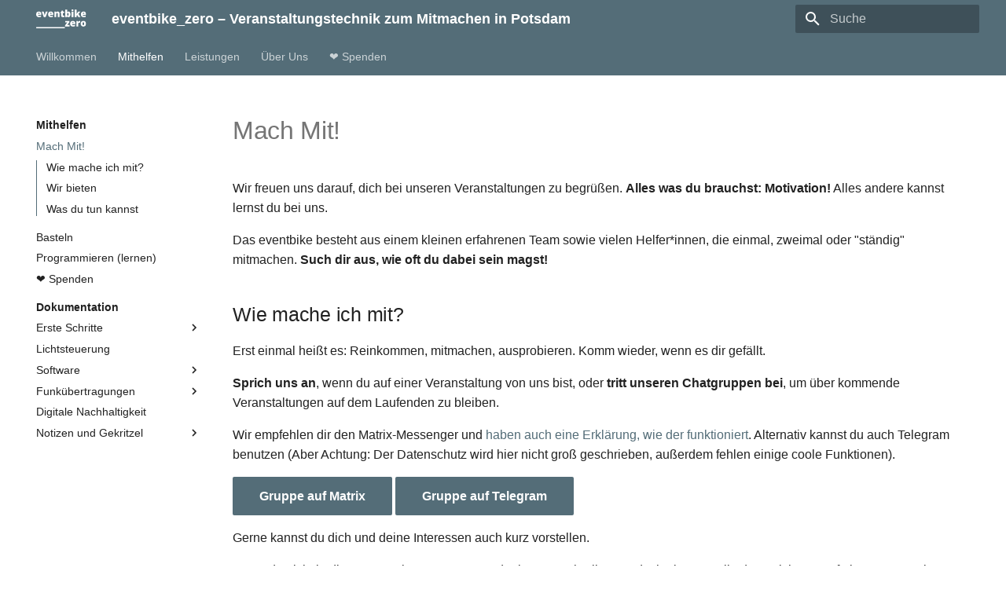

--- FILE ---
content_type: text/html; charset=utf-8
request_url: https://eventbikezero.de/mithelfen/
body_size: 38555
content:

<!doctype html>
<html lang="de" class="no-js">
  <head>
    
      <meta charset="utf-8">
      <meta name="viewport" content="width=device-width,initial-scale=1">
      
        <meta name="description" content="Das eventbike_zero als Mitmachprojekt für junge Menschen, die Lust auf Veranstaltungen, Fahrräder oder Technik haben. Wir sind offen für alle und bieten viel Lernpotenzial, egal ob unerfahren oder nicht.">
      
      
      
        <link rel="canonical" href="https://eventbikezero.de/mithelfen/">
      
      <link rel="icon" href="../media/logo/icon.svg">
      <meta name="generator" content="mkdocs-1.4.2, mkdocs-material-8.2.5">
    
    
      
        <title>Mach Mit! - eventbike_zero – Veranstaltungstechnik zum Mitmachen in Potsdam</title>
      
    
    
      <link rel="stylesheet" href="../assets/stylesheets/main.2d9f7617.min.css">
      
        
        <link rel="stylesheet" href="../assets/stylesheets/palette.e6a45f82.min.css">
        
          
          
          <meta name="theme-color" content="#546d78">
        
      
    
    
    
      
    
    
      <link rel="stylesheet" href="../stylesheets/extra.css">
    
    <script>__md_scope=new URL("..",location),__md_get=(e,_=localStorage,t=__md_scope)=>JSON.parse(_.getItem(t.pathname+"."+e)),__md_set=(e,_,t=localStorage,a=__md_scope)=>{try{t.setItem(a.pathname+"."+e,JSON.stringify(_))}catch(e){}}</script>
    
      

    
    
  </head>
  
  
    
    
    
    
    
    <body dir="ltr" data-md-color-scheme="" data-md-color-primary="blue-grey" data-md-color-accent="red">
  
    
    
    <input class="md-toggle" data-md-toggle="drawer" type="checkbox" id="__drawer" autocomplete="off">
    <input class="md-toggle" data-md-toggle="search" type="checkbox" id="__search" autocomplete="off">
    <label class="md-overlay" for="__drawer"></label>
    <div data-md-component="skip">
      
        
        <a href="#mach-mit" class="md-skip">
          Zum Inhalt
        </a>
      
    </div>
    <div data-md-component="announce">
      
    </div>
    
    
      

<header class="md-header" data-md-component="header">
  <nav class="md-header__inner md-grid" aria-label="Header">
    <a href=".." title="eventbike_zero – Veranstaltungstechnik zum Mitmachen in Potsdam" class="md-header__button md-logo" aria-label="eventbike_zero – Veranstaltungstechnik zum Mitmachen in Potsdam" data-md-component="logo">
      
  <img src="../media/logo/logo_white.svg" alt="logo">

    </a>
    <label class="md-header__button md-icon" for="__drawer">
      <svg xmlns="http://www.w3.org/2000/svg" viewBox="0 0 24 24"><path d="M3 6h18v2H3V6m0 5h18v2H3v-2m0 5h18v2H3v-2z"/></svg>
    </label>
    <div class="md-header__title" data-md-component="header-title">
      <div class="md-header__ellipsis">
        <div class="md-header__topic">
          <span class="md-ellipsis">
            eventbike_zero – Veranstaltungstechnik zum Mitmachen in Potsdam
          </span>
        </div>
        <div class="md-header__topic" data-md-component="header-topic">
          <span class="md-ellipsis">
            
              Mach Mit!
            
          </span>
        </div>
      </div>
    </div>
    
    
    
      <label class="md-header__button md-icon" for="__search">
        <svg xmlns="http://www.w3.org/2000/svg" viewBox="0 0 24 24"><path d="M9.5 3A6.5 6.5 0 0 1 16 9.5c0 1.61-.59 3.09-1.56 4.23l.27.27h.79l5 5-1.5 1.5-5-5v-.79l-.27-.27A6.516 6.516 0 0 1 9.5 16 6.5 6.5 0 0 1 3 9.5 6.5 6.5 0 0 1 9.5 3m0 2C7 5 5 7 5 9.5S7 14 9.5 14 14 12 14 9.5 12 5 9.5 5z"/></svg>
      </label>
      <div class="md-search" data-md-component="search" role="dialog">
  <label class="md-search__overlay" for="__search"></label>
  <div class="md-search__inner" role="search">
    <form class="md-search__form" name="search">
      <input type="text" class="md-search__input" name="query" aria-label="Suche" placeholder="Suche" autocapitalize="off" autocorrect="off" autocomplete="off" spellcheck="false" data-md-component="search-query" required>
      <label class="md-search__icon md-icon" for="__search">
        <svg xmlns="http://www.w3.org/2000/svg" viewBox="0 0 24 24"><path d="M9.5 3A6.5 6.5 0 0 1 16 9.5c0 1.61-.59 3.09-1.56 4.23l.27.27h.79l5 5-1.5 1.5-5-5v-.79l-.27-.27A6.516 6.516 0 0 1 9.5 16 6.5 6.5 0 0 1 3 9.5 6.5 6.5 0 0 1 9.5 3m0 2C7 5 5 7 5 9.5S7 14 9.5 14 14 12 14 9.5 12 5 9.5 5z"/></svg>
        <svg xmlns="http://www.w3.org/2000/svg" viewBox="0 0 24 24"><path d="M20 11v2H8l5.5 5.5-1.42 1.42L4.16 12l7.92-7.92L13.5 5.5 8 11h12z"/></svg>
      </label>
      <nav class="md-search__options" aria-label="Suche">
        
        <button type="reset" class="md-search__icon md-icon" aria-label="Zurücksetzen" tabindex="-1">
          <svg xmlns="http://www.w3.org/2000/svg" viewBox="0 0 24 24"><path d="M19 6.41 17.59 5 12 10.59 6.41 5 5 6.41 10.59 12 5 17.59 6.41 19 12 13.41 17.59 19 19 17.59 13.41 12 19 6.41z"/></svg>
        </button>
      </nav>
      
    </form>
    <div class="md-search__output">
      <div class="md-search__scrollwrap" data-md-scrollfix>
        <div class="md-search-result" data-md-component="search-result">
          <div class="md-search-result__meta">
            Suche wird initialisiert
          </div>
          <ol class="md-search-result__list"></ol>
        </div>
      </div>
    </div>
  </div>
</div>
    
    
  </nav>
  
</header>
    
    <div class="md-container" data-md-component="container">
      
      
        
          
            
<nav class="md-tabs" aria-label="Tabs" data-md-component="tabs">
  <div class="md-tabs__inner md-grid">
    <ul class="md-tabs__list">
      
        
  
  


  
  
  
    <li class="md-tabs__item">
      <a href=".." class="md-tabs__link">
        Willkommen
      </a>
    </li>
  

      
        
  
  
    
  


  
  
  
    <li class="md-tabs__item">
      <a href="./" class="md-tabs__link md-tabs__link--active">
        Mithelfen
      </a>
    </li>
  

      
        
  
  


  
  
  
    <li class="md-tabs__item">
      <a href="../service/" class="md-tabs__link">
        Leistungen
      </a>
    </li>
  

      
        
  
  


  
  
  
    <li class="md-tabs__item">
      <a href="../willkommen/history/" class="md-tabs__link">
        Über Uns
      </a>
    </li>
  

      
        
  
  


  
  
  
    <li class="md-tabs__item">
      <a href="/spenden/" class="md-tabs__link">
        ❤️ Spenden
      </a>
    </li>
  

      
    </ul>
  </div>
</nav>
          
        
      
      <main class="md-main" data-md-component="main">
        <div class="md-main__inner md-grid">
          
            
              
              <div class="md-sidebar md-sidebar--primary" data-md-component="sidebar" data-md-type="navigation" >
                <div class="md-sidebar__scrollwrap">
                  <div class="md-sidebar__inner">
                    

  


  

<nav class="md-nav md-nav--primary md-nav--lifted md-nav--integrated" aria-label="Navigation" data-md-level="0">
  <label class="md-nav__title" for="__drawer">
    <a href=".." title="eventbike_zero – Veranstaltungstechnik zum Mitmachen in Potsdam" class="md-nav__button md-logo" aria-label="eventbike_zero – Veranstaltungstechnik zum Mitmachen in Potsdam" data-md-component="logo">
      
  <img src="../media/logo/logo_white.svg" alt="logo">

    </a>
    eventbike_zero – Veranstaltungstechnik zum Mitmachen in Potsdam
  </label>
  
  <ul class="md-nav__list" data-md-scrollfix>
    
      
      
      

  
  
  
    
    <li class="md-nav__item md-nav__item--nested">
      
      
        <input class="md-nav__toggle md-toggle" data-md-toggle="__nav_1" type="checkbox" id="__nav_1" >
      
      
      
      
        <label class="md-nav__link" for="__nav_1">
          Willkommen
          <span class="md-nav__icon md-icon"></span>
        </label>
      
      <nav class="md-nav" aria-label="Willkommen" data-md-level="1">
        <label class="md-nav__title" for="__nav_1">
          <span class="md-nav__icon md-icon"></span>
          Willkommen
        </label>
        <ul class="md-nav__list" data-md-scrollfix>
          
            
              
  
  
  
    <li class="md-nav__item">
      <a href=".." class="md-nav__link">
        Willkommen
      </a>
    </li>
  

            
          
        </ul>
      </nav>
    </li>
  

    
      
      
      

  
  
    
  
  
    
    <li class="md-nav__item md-nav__item--active md-nav__item--nested">
      
      
        <input class="md-nav__toggle md-toggle" data-md-toggle="__nav_2" type="checkbox" id="__nav_2" checked>
      
      
      
      
        <label class="md-nav__link" for="__nav_2">
          Mithelfen
          <span class="md-nav__icon md-icon"></span>
        </label>
      
      <nav class="md-nav" aria-label="Mithelfen" data-md-level="1">
        <label class="md-nav__title" for="__nav_2">
          <span class="md-nav__icon md-icon"></span>
          Mithelfen
        </label>
        <ul class="md-nav__list" data-md-scrollfix>
          
            
              
  
  
    
  
  
    <li class="md-nav__item md-nav__item--active">
      
      <input class="md-nav__toggle md-toggle" data-md-toggle="toc" type="checkbox" id="__toc">
      
      
        
      
      
        <label class="md-nav__link md-nav__link--active" for="__toc">
          Mach Mit!
          <span class="md-nav__icon md-icon"></span>
        </label>
      
      <a href="./" class="md-nav__link md-nav__link--active">
        Mach Mit!
      </a>
      
        

<nav class="md-nav md-nav--secondary" aria-label="Inhaltsverzeichnis">
  
  
  
    
  
  
    <label class="md-nav__title" for="__toc">
      <span class="md-nav__icon md-icon"></span>
      Inhaltsverzeichnis
    </label>
    <ul class="md-nav__list" data-md-component="toc" data-md-scrollfix>
      
        <li class="md-nav__item">
  <a href="#wie-mache-ich-mit" class="md-nav__link">
    Wie mache ich mit?
  </a>
  
</li>
      
        <li class="md-nav__item">
  <a href="#wir-bieten" class="md-nav__link">
    Wir bieten
  </a>
  
</li>
      
        <li class="md-nav__item">
  <a href="#was-du-tun-kannst" class="md-nav__link">
    Was du tun kannst
  </a>
  
</li>
      
    </ul>
  
</nav>
      
    </li>
  

            
          
            
              
  
  
  
    <li class="md-nav__item">
      <a href="basteln/" class="md-nav__link">
        Basteln
      </a>
    </li>
  

            
          
            
              
  
  
  
    <li class="md-nav__item">
      <a href="digitales/" class="md-nav__link">
        Programmieren (lernen)
      </a>
    </li>
  

            
          
            
              
  
  
  
    <li class="md-nav__item">
      <a href="../spenden/" class="md-nav__link">
        ❤️ Spenden
      </a>
    </li>
  

            
          
            
              
  
  
  
    
      
    
    <li class="md-nav__item md-nav__item--section md-nav__item--nested">
      
      
        <input class="md-nav__toggle md-toggle" data-md-toggle="__nav_2_5" type="checkbox" id="__nav_2_5" >
      
      
      
      
        <label class="md-nav__link" for="__nav_2_5">
          Dokumentation
          <span class="md-nav__icon md-icon"></span>
        </label>
      
      <nav class="md-nav" aria-label="Dokumentation" data-md-level="2">
        <label class="md-nav__title" for="__nav_2_5">
          <span class="md-nav__icon md-icon"></span>
          Dokumentation
        </label>
        <ul class="md-nav__list" data-md-scrollfix>
          
            
              
  
  
  
    
    <li class="md-nav__item md-nav__item--nested">
      
      
        <input class="md-nav__toggle md-toggle" data-md-toggle="__nav_2_5_1" type="checkbox" id="__nav_2_5_1" >
      
      
      
      
        <label class="md-nav__link" for="__nav_2_5_1">
          Erste Schritte
          <span class="md-nav__icon md-icon"></span>
        </label>
      
      <nav class="md-nav" aria-label="Erste Schritte" data-md-level="3">
        <label class="md-nav__title" for="__nav_2_5_1">
          <span class="md-nav__icon md-icon"></span>
          Erste Schritte
        </label>
        <ul class="md-nav__list" data-md-scrollfix>
          
            
              
  
  
  
    <li class="md-nav__item">
      <a href="../doku/getting_started/" class="md-nav__link">
        Erste Schritte
      </a>
    </li>
  

            
          
            
              
  
  
  
    <li class="md-nav__item">
      <a href="../doku/software/matrix/" class="md-nav__link">
        Matrix-Messenger
      </a>
    </li>
  

            
          
            
              
  
  
  
    <li class="md-nav__item">
      <a href="../doku/technik/mobile_beschallung/" class="md-nav__link">
        Mobile Beschallung
      </a>
    </li>
  

            
          
            
              
  
  
  
    <li class="md-nav__item">
      <a href="../doku/glossar/" class="md-nav__link">
        Glossar
      </a>
    </li>
  

            
          
        </ul>
      </nav>
    </li>
  

            
          
            
              
  
  
  
    <li class="md-nav__item">
      <a href="../doku/technik/licht/" class="md-nav__link">
        Lichtsteuerung
      </a>
    </li>
  

            
          
            
              
  
  
  
    
    <li class="md-nav__item md-nav__item--nested">
      
      
        <input class="md-nav__toggle md-toggle" data-md-toggle="__nav_2_5_3" type="checkbox" id="__nav_2_5_3" >
      
      
      
      
        <label class="md-nav__link" for="__nav_2_5_3">
          Software
          <span class="md-nav__icon md-icon"></span>
        </label>
      
      <nav class="md-nav" aria-label="Software" data-md-level="3">
        <label class="md-nav__title" for="__nav_2_5_3">
          <span class="md-nav__icon md-icon"></span>
          Software
        </label>
        <ul class="md-nav__list" data-md-scrollfix>
          
            
              
  
  
  
    <li class="md-nav__item">
      <a href="../doku/software/syncthing/" class="md-nav__link">
        Syncthing
      </a>
    </li>
  

            
          
            
              
  
  
  
    <li class="md-nav__item">
      <a href="../doku/software/qlcplus/" class="md-nav__link">
        Lichtsteuerung mit QLC+
      </a>
    </li>
  

            
          
            
              
  
  
  
    <li class="md-nav__item">
      <a href="../doku/software/hacks/" class="md-nav__link">
        Hacks, Tricks und Notizen
      </a>
    </li>
  

            
          
        </ul>
      </nav>
    </li>
  

            
          
            
              
  
  
  
    
    <li class="md-nav__item md-nav__item--nested">
      
      
        <input class="md-nav__toggle md-toggle" data-md-toggle="__nav_2_5_4" type="checkbox" id="__nav_2_5_4" >
      
      
      
      
        <label class="md-nav__link" for="__nav_2_5_4">
          Funkübertragungen
          <span class="md-nav__icon md-icon"></span>
        </label>
      
      <nav class="md-nav" aria-label="Funkübertragungen" data-md-level="3">
        <label class="md-nav__title" for="__nav_2_5_4">
          <span class="md-nav__icon md-icon"></span>
          Funkübertragungen
        </label>
        <ul class="md-nav__list" data-md-scrollfix>
          
            
              
  
  
  
    <li class="md-nav__item">
      <a href="../doku/funk/frequenzen/" class="md-nav__link">
        Frequenzen
      </a>
    </li>
  

            
          
            
              
  
  
  
    <li class="md-nav__item">
      <a href="../doku/funk/mumble_quickstart/" class="md-nav__link">
        Mumble Schnellstart
      </a>
    </li>
  

            
          
            
              
  
  
  
    <li class="md-nav__item">
      <a href="../doku/funk/mumble_guide/" class="md-nav__link">
        Mumble Doku
      </a>
    </li>
  

            
          
        </ul>
      </nav>
    </li>
  

            
          
            
              
  
  
  
    <li class="md-nav__item">
      <a href="../doku/digitale_nachhaltigkeit/" class="md-nav__link">
        Digitale Nachhaltigkeit
      </a>
    </li>
  

            
          
            
              
  
  
  
    
    <li class="md-nav__item md-nav__item--nested">
      
      
        <input class="md-nav__toggle md-toggle" data-md-toggle="__nav_2_5_6" type="checkbox" id="__nav_2_5_6" >
      
      
      
      
        <label class="md-nav__link" for="__nav_2_5_6">
          Notizen und Gekritzel
          <span class="md-nav__icon md-icon"></span>
        </label>
      
      <nav class="md-nav" aria-label="Notizen und Gekritzel" data-md-level="3">
        <label class="md-nav__title" for="__nav_2_5_6">
          <span class="md-nav__icon md-icon"></span>
          Notizen und Gekritzel
        </label>
        <ul class="md-nav__list" data-md-scrollfix>
          
            
              
  
  
  
    <li class="md-nav__item">
      <a href="../doku/branding/" class="md-nav__link">
        Branding
      </a>
    </li>
  

            
          
        </ul>
      </nav>
    </li>
  

            
          
        </ul>
      </nav>
    </li>
  

            
          
        </ul>
      </nav>
    </li>
  

    
      
      
      

  
  
  
    
    <li class="md-nav__item md-nav__item--nested">
      
      
        <input class="md-nav__toggle md-toggle" data-md-toggle="__nav_3" type="checkbox" id="__nav_3" >
      
      
      
      
        <label class="md-nav__link" for="__nav_3">
          Leistungen
          <span class="md-nav__icon md-icon"></span>
        </label>
      
      <nav class="md-nav" aria-label="Leistungen" data-md-level="1">
        <label class="md-nav__title" for="__nav_3">
          <span class="md-nav__icon md-icon"></span>
          Leistungen
        </label>
        <ul class="md-nav__list" data-md-scrollfix>
          
            
              
  
  
  
    <li class="md-nav__item">
      <a href="../service/" class="md-nav__link">
        Übersicht
      </a>
    </li>
  

            
          
            
              
  
  
  
    <li class="md-nav__item">
      <a href="../service/lastenradverleih/" class="md-nav__link">
        Lastenradverleih
      </a>
    </li>
  

            
          
            
              
  
  
  
    <li class="md-nav__item">
      <a href="../service/digital_media/" class="md-nav__link">
        Software- und Medienerstellung
      </a>
    </li>
  

            
          
            
              
  
  
  
    
      
    
    <li class="md-nav__item md-nav__item--section md-nav__item--nested">
      
      
        <input class="md-nav__toggle md-toggle" data-md-toggle="__nav_3_4" type="checkbox" id="__nav_3_4" >
      
      
      
      
        <label class="md-nav__link" for="__nav_3_4">
          Für ...
          <span class="md-nav__icon md-icon"></span>
        </label>
      
      <nav class="md-nav" aria-label="Für ..." data-md-level="2">
        <label class="md-nav__title" for="__nav_3_4">
          <span class="md-nav__icon md-icon"></span>
          Für ...
        </label>
        <ul class="md-nav__list" data-md-scrollfix>
          
            
              
  
  
  
    <li class="md-nav__item">
      <a href="../service/fuer/projekte/" class="md-nav__link">
        Initiativen & Vereine
      </a>
    </li>
  

            
          
            
              
  
  
  
    <li class="md-nav__item">
      <a href="../service/fuer/bildungseinrichtungen/" class="md-nav__link">
        Schulen und andere Bildungseinrichtungen
      </a>
    </li>
  

            
          
            
              
  
  
  
    <li class="md-nav__item">
      <a href="../service/fuer/unternehmen/" class="md-nav__link">
        Veranstaltungsunternehmen und -Agenturen
      </a>
    </li>
  

            
          
            
              
  
  
  
    <li class="md-nav__item">
      <a href="../service/fuer/privatpersonen/" class="md-nav__link">
        Privatpersonen
      </a>
    </li>
  

            
          
        </ul>
      </nav>
    </li>
  

            
          
            
              
  
  
  
    
      
    
    <li class="md-nav__item md-nav__item--section md-nav__item--nested">
      
      
        <input class="md-nav__toggle md-toggle" data-md-toggle="__nav_3_5" type="checkbox" id="__nav_3_5" >
      
      
      
      
        <label class="md-nav__link" for="__nav_3_5">
          Bedingungen und Hinweise
          <span class="md-nav__icon md-icon"></span>
        </label>
      
      <nav class="md-nav" aria-label="Bedingungen und Hinweise" data-md-level="2">
        <label class="md-nav__title" for="__nav_3_5">
          <span class="md-nav__icon md-icon"></span>
          Bedingungen und Hinweise
        </label>
        <ul class="md-nav__list" data-md-scrollfix>
          
            
              
  
  
  
    <li class="md-nav__item">
      <a href="../service/bedingungen/" class="md-nav__link">
        ⚠️ Immer beachten
      </a>
    </li>
  

            
          
            
              
  
  
  
    <li class="md-nav__item">
      <a href="../service/veranstalterinnen/" class="md-nav__link">
        Wichtiges für Veranstalterinnen
      </a>
    </li>
  

            
          
            
              
  
  
  
    <li class="md-nav__item">
      <a href="../service/kuenstlerinnen/" class="md-nav__link">
        Informationen für Künstlerinnen
      </a>
    </li>
  

            
          
        </ul>
      </nav>
    </li>
  

            
          
        </ul>
      </nav>
    </li>
  

    
      
      
      

  
  
  
    
    <li class="md-nav__item md-nav__item--nested">
      
      
        <input class="md-nav__toggle md-toggle" data-md-toggle="__nav_4" type="checkbox" id="__nav_4" >
      
      
      
      
        <label class="md-nav__link" for="__nav_4">
          Über Uns
          <span class="md-nav__icon md-icon"></span>
        </label>
      
      <nav class="md-nav" aria-label="Über Uns" data-md-level="1">
        <label class="md-nav__title" for="__nav_4">
          <span class="md-nav__icon md-icon"></span>
          Über Uns
        </label>
        <ul class="md-nav__list" data-md-scrollfix>
          
            
              
  
  
  
    <li class="md-nav__item">
      <a href="../willkommen/history/" class="md-nav__link">
        Geschichte
      </a>
    </li>
  

            
          
            
              
  
  
  
    <li class="md-nav__item">
      <a href="../willkommen/nachhaltigkeit/" class="md-nav__link">
        Nachhaltigkeit
      </a>
    </li>
  

            
          
            
              
  
  
  
    
      
    
    <li class="md-nav__item md-nav__item--section md-nav__item--nested">
      
      
        <input class="md-nav__toggle md-toggle" data-md-toggle="__nav_4_3" type="checkbox" id="__nav_4_3" >
      
      
      
      
        <label class="md-nav__link" for="__nav_4_3">
          Philosophie
          <span class="md-nav__icon md-icon"></span>
        </label>
      
      <nav class="md-nav" aria-label="Philosophie" data-md-level="2">
        <label class="md-nav__title" for="__nav_4_3">
          <span class="md-nav__icon md-icon"></span>
          Philosophie
        </label>
        <ul class="md-nav__list" data-md-scrollfix>
          
            
              
  
  
  
    <li class="md-nav__item">
      <a href="../philosophy/free_software/" class="md-nav__link">
        Freie Software
      </a>
    </li>
  

            
          
            
              
  
  
  
    <li class="md-nav__item">
      <a href="../philosophy/federation/" class="md-nav__link">
        Föderation
      </a>
    </li>
  

            
          
        </ul>
      </nav>
    </li>
  

            
          
            
              
  
  
  
    
      
    
    <li class="md-nav__item md-nav__item--section md-nav__item--nested">
      
      
        <input class="md-nav__toggle md-toggle" data-md-toggle="__nav_4_4" type="checkbox" id="__nav_4_4" >
      
      
      
      
        <label class="md-nav__link" for="__nav_4_4">
          Blog
          <span class="md-nav__icon md-icon"></span>
        </label>
      
      <nav class="md-nav" aria-label="Blog" data-md-level="2">
        <label class="md-nav__title" for="__nav_4_4">
          <span class="md-nav__icon md-icon"></span>
          Blog
        </label>
        <ul class="md-nav__list" data-md-scrollfix>
          
            
              
  
  
  
    <li class="md-nav__item">
      <a href="../blog/heisst_hier_wer_techniker/" class="md-nav__link">
        Heißt hier wer Techniker?
      </a>
    </li>
  

            
          
            
              
  
  
  
    <li class="md-nav__item">
      <a href="../blog/kuenstlerinnen_gesucht/" class="md-nav__link">
        Call for Artists: Bei uns soll es bunter werden!
      </a>
    </li>
  

            
          
            
              
  
  
  
    <li class="md-nav__item">
      <a href="../blog/e2021_08_14_mediatrike/" class="md-nav__link">
        Mediatrike-Festival - war da was?
      </a>
    </li>
  

            
          
        </ul>
      </nav>
    </li>
  

            
          
        </ul>
      </nav>
    </li>
  

    
      
      
      

  
  
  
    
    <li class="md-nav__item md-nav__item--nested">
      
      
        <input class="md-nav__toggle md-toggle" data-md-toggle="__nav_5" type="checkbox" id="__nav_5" >
      
      
      
      
        <label class="md-nav__link" for="__nav_5">
          ❤️ Spenden
          <span class="md-nav__icon md-icon"></span>
        </label>
      
      <nav class="md-nav" aria-label="❤️ Spenden" data-md-level="1">
        <label class="md-nav__title" for="__nav_5">
          <span class="md-nav__icon md-icon"></span>
          ❤️ Spenden
        </label>
        <ul class="md-nav__list" data-md-scrollfix>
          
            
              
  
  
  
    <li class="md-nav__item">
      <a href="/spenden/" class="md-nav__link">
        None
      </a>
    </li>
  

            
          
        </ul>
      </nav>
    </li>
  

    
  </ul>
</nav>
                  </div>
                </div>
              </div>
            
            
          
          <div class="md-content" data-md-component="content">
            <article class="md-content__inner md-typeset">
              
                


<h1 id="mach-mit">Mach Mit!</h1>
<p>Wir freuen uns darauf,
dich bei unseren Veranstaltungen zu begrüßen.
<strong>Alles was du brauchst: Motivation!</strong>
Alles andere kannst lernst du bei uns.</p>
<p>Das eventbike besteht aus einem kleinen erfahrenen Team
sowie vielen Helfer*innen, die einmal, zweimal oder "ständig" mitmachen.
<strong>Such dir aus, wie oft du dabei sein magst!</strong></p>
<h2 id="wie-mache-ich-mit">Wie mache ich mit?</h2>
<p>Erst einmal heißt es: Reinkommen, mitmachen, ausprobieren.
Komm wieder, wenn es dir gefällt.</p>
<p><strong>Sprich uns an</strong>, wenn du auf einer Veranstaltung von uns bist,
oder <strong>tritt unseren Chatgruppen bei</strong>,
um über kommende Veranstaltungen auf dem Laufenden zu bleiben.</p>
<p>Wir empfehlen dir den Matrix-Messenger und 
<a href="../doku/software/matrix/">haben auch eine Erklärung, wie der funktioniert</a>.
Alternativ kannst du auch Telegram benutzen
(Aber Achtung: Der Datenschutz wird hier nicht groß geschrieben,
außerdem fehlen einige coole Funktionen).</p>
<p><a class="md-button md-button--primary" href="https://matrix.to/#/#eventbike_netzwerk:fff.chat">Gruppe auf Matrix</a>
<a class="md-button md-button--primary" href="https://t.me/+6iDfTrQDwbBhZjcy">Gruppe auf Telegram</a></p>
<p>Gerne kannst du dich und deine Interessen auch kurz vorstellen.</p>
<p>Wenn du nicht in die Gruppen kommen magst oder kannst,
schreibe uns doch eine E-Mail oder sprich uns auf einer Veranstaltung an!</p>
<h2 id="wir-bieten">Wir bieten</h2>
<ul>
<li>Ein Umfeld <strong>motivierter und interessierter Menschen</strong>,
  die mit dir <strong>zusammen Erfahrungen sammeln</strong>
  und sich weiterentwickeln möchten.</li>
<li><strong>Lernlocations</strong> und Veranstaltungen zum Probieren:
  Uns steht jederzeit die Inselbühne Potsdam für Veranstaltungen und Experimente zur Verfügung.
  Darüber hinaus sind wir für Workshops auch regelmäßig in anderen
  (großen und kleinen) Potsdamer Locations unterwegs.</li>
<li>Zugang zu <strong>technischer Ausrüstung und Werkzeug.</strong>
  Wir entscheiden gemeinsam,
  in welche Ausrüstung wir zukünftig investieren.</li>
<li><strong>Spannende Praxiserfahrungen</strong> in den Bereichen Veranstaltungstechnik,
  -management, Logistik, Buchhaltung und vielem mehr.</li>
</ul>
<h2 id="was-du-tun-kannst">Was du tun kannst</h2>
<p>Du könntest (zum Beispiel):</p>
<ul>
<li>... 🔌 auf einer Veranstaltung mit dem Verlegen von Kabeln helfen,
  dich in <strong>Ton- und Lichttechnik einführen</strong> lassen 📢 …
  und vielleicht beim nächsten Mal selbst die Lautstärke in der Hand haben. 🎚</li>
<li>... 📆 uns bei der <strong>Planung</strong> von Veranstaltungen zur Hand gehen,
  über rechtliche Anforderungen und Genehmigungen lernen
  und in Zukunft eigene Projekte realisieren.</li>
<li>... 🚲 uns vor Events helfen, die <strong>Fahrräder</strong> zu prüfen, Luft aufzupumpen,
  und dabei vielleicht auch lernen, welche Reparaturen an einem (Lasten-)Rad selbst möglich sind. 🔧</li>
<li>... 🎥 Kameras aufbauen und schauen, dass die Farben im digitalen Bild gut aufgefangen sind.
  Wir zeigen dir, was man bei <strong>Aufnahmen und Livestreaming</strong> wissen muss,
  und setzen dich gerne auch mal an den Regiemonitor. 🖥</li>
<li>... 🪚 mit uns an Kisten <strong>basteln</strong>, Rollbretter <strong>reparieren</strong>,
  Lautsprecher aufschrauben und defekte Kabel löten. 🪛
  Was wir wissen, zeigen wir dir.
  Ansonsten heißt es manchmal: Einfach ausprobieren.</li>
<li>... 🎨 dich <strong>künstlerisch</strong> bei der Gestaltung von Socialmediakampagnen und Broschüren ausleben,
  unsere Homepage aufhübschen
  und dabei auch etwas über Layout und technische Hintergründe erfahren.</li>
<li>... 💻 Fehler in unserer selbstgeschriebenen <strong>Software</strong> suchen und lernen,
  wie man diese <strong>weiterentwickeln</strong> kann.</li>
</ul>
<p>Wenn du mehr erfahren möchtest,
belies dich doch auf den anderen in der Seitenleiste verlinkten Seiten näher zu dem,
was wir tun.</p>

              
            </article>
          </div>
        </div>
        
          <a href="#" class="md-top md-icon" data-md-component="top" data-md-state="hidden">
            <svg xmlns="http://www.w3.org/2000/svg" viewBox="0 0 24 24"><path d="M13 20h-2V8l-5.5 5.5-1.42-1.42L12 4.16l7.92 7.92-1.42 1.42L13 8v12z"/></svg>
            Zurück zum Seitenanfang
          </a>
        
      </main>
      
        <footer class="md-footer">
  
    <nav class="md-footer__inner md-grid" aria-label="Footer">
      
        
        <a href=".." class="md-footer__link md-footer__link--prev" aria-label="Zurück: Willkommen" rel="prev">
          <div class="md-footer__button md-icon">
            <svg xmlns="http://www.w3.org/2000/svg" viewBox="0 0 24 24"><path d="M20 11v2H8l5.5 5.5-1.42 1.42L4.16 12l7.92-7.92L13.5 5.5 8 11h12z"/></svg>
          </div>
          <div class="md-footer__title">
            <div class="md-ellipsis">
              <span class="md-footer__direction">
                Zurück
              </span>
              Willkommen
            </div>
          </div>
        </a>
      
      
        
        <a href="basteln/" class="md-footer__link md-footer__link--next" aria-label="Weiter: Basteln" rel="next">
          <div class="md-footer__title">
            <div class="md-ellipsis">
              <span class="md-footer__direction">
                Weiter
              </span>
              Basteln
            </div>
          </div>
          <div class="md-footer__button md-icon">
            <svg xmlns="http://www.w3.org/2000/svg" viewBox="0 0 24 24"><path d="M4 11v2h12l-5.5 5.5 1.42 1.42L19.84 12l-7.92-7.92L10.5 5.5 16 11H4z"/></svg>
          </div>
        </a>
      
    </nav>
  
  <div class="md-footer-meta md-typeset">
    <div class="md-footer-meta__inner md-grid">
      <div class="md-copyright">
	eventbike_zero ist ein Projekt von <a href="https://www.inwole.de" target="_blank">InWoLe</a> mit <a href="https://flotte-potsdam.de" target="_blank">fLotte Potsdam</a>
	- 
	<a href="https://www.inwole.de/impressum" target="_blank">Impressum</a>
	-
	<a href="https://www.inwole.de/datenschutz" target="_blank">Datenschutz</a>
	<br/>
	Sofern nicht anders angegeben, können Inhalte dieser Webseite unter der Lizenz
	<a href="https://creativecommons.org/licenses/by/4.0/" target="_blank" rel="noopener noreferrer">CC BY 4.0</a>
	genutzt werden.
	<br>
	Die Konfiguration der Webseite kann auf <a href="https://codeberg.org/eventbike/homepage" target="_blank" rel="noopener noreferrer">Codeberg.org</a> angesehen werden.
	Sie basiert auf <a href="https://squidfunk.github.io/mkdocs-material/" target="_blank" rel="noopener">Material for MkDocs</a>.
	<br>
	<br>
	Aus Gründen der besseren Lesbarkeit wird in einigen Artikeln auf dieser Webseite
	auf die gleichzeitige Verwendung weiblicher und männlicher Sprachformen verzichtet
	und das „generische“ Femininum verwendet.
	Sämtliche Personenbezeichnungen gelten gleichermaßen für <b>alle</b> Geschlechter.
	<br>
	<br>
	<b>Kontakt:</b>
</div>

      
        <div class="md-social">
  
    
    
    <a href="mailto:team-SPAMSCHUTZ-BITTE-ENTFERNEN@eventbikezero.de" target="_blank" rel="noopener" title="" class="md-social__link">
      <svg xmlns="http://www.w3.org/2000/svg" viewBox="0 0 512 512"><!--! Font Awesome Free 6.0.0 by @fontawesome - https://fontawesome.com License - https://fontawesome.com/license/free (Icons: CC BY 4.0, Fonts: SIL OFL 1.1, Code: MIT License) Copyright 2022 Fonticons, Inc.--><path d="M493.6 163c-24.88-19.62-45.5-35.37-164.3-121.6C312.7 29.21 279.7 0 256.4 0h-.8c-23.3 0-56.3 29.21-73 41.38-118.8 86.25-139.4 101.1-164.3 121.6C6.75 172 0 186 0 200.8V464c0 26.5 21.49 48 48 48h416c26.51 0 48-21.49 48-47.1V200.8c0-14.8-6.7-28.8-18.4-37.8zM303.2 367.5c-14.1 11-30.7 16.5-47.2 16.5s-33.06-5.484-47.16-16.47L64 254.9v-46.4c21.16-16.59 46.48-35.66 156.4-115.5 3.18-2.328 6.891-5.187 10.98-8.353C236.9 80.44 247.8 71.97 256 66.84c8.207 5.131 19.14 13.6 24.61 17.84 4.09 3.166 7.801 6.027 11.15 8.478C400.9 172.5 426.6 191.7 448 208.5v46.32L303.2 367.5z"/></svg>
    </a>
  
    
    
      
      
    
    <a href="https://links.potsda.mn/@eventbike_zero" target="_blank" rel="noopener" title="links.potsda.mn" class="md-social__link">
      <svg xmlns="http://www.w3.org/2000/svg" viewBox="0 0 448 512"><!--! Font Awesome Free 6.0.0 by @fontawesome - https://fontawesome.com License - https://fontawesome.com/license/free (Icons: CC BY 4.0, Fonts: SIL OFL 1.1, Code: MIT License) Copyright 2022 Fonticons, Inc.--><path d="M433 179.11c0-97.2-63.71-125.7-63.71-125.7-62.52-28.7-228.56-28.4-290.48 0 0 0-63.72 28.5-63.72 125.7 0 115.7-6.6 259.4 105.63 289.1 40.51 10.7 75.32 13 103.33 11.4 50.81-2.8 79.32-18.1 79.32-18.1l-1.7-36.9s-36.31 11.4-77.12 10.1c-40.41-1.4-83-4.4-89.63-54a102.54 102.54 0 0 1-.9-13.9c85.63 20.9 158.65 9.1 178.75 6.7 56.12-6.7 105-41.3 111.23-72.9 9.8-49.8 9-121.5 9-121.5zm-75.12 125.2h-46.63v-114.2c0-49.7-64-51.6-64 6.9v62.5h-46.33V197c0-58.5-64-56.6-64-6.9v114.2H90.19c0-122.1-5.2-147.9 18.41-175 25.9-28.9 79.82-30.8 103.83 6.1l11.6 19.5 11.6-19.5c24.11-37.1 78.12-34.8 103.83-6.1 23.71 27.3 18.4 53 18.4 175z"/></svg>
    </a>
  
    
    
      
      
    
    <a href="https://instagram.com/eventbikezero" target="_blank" rel="noopener" title="instagram.com" class="md-social__link">
      <svg xmlns="http://www.w3.org/2000/svg" viewBox="0 0 448 512"><!--! Font Awesome Free 6.0.0 by @fontawesome - https://fontawesome.com License - https://fontawesome.com/license/free (Icons: CC BY 4.0, Fonts: SIL OFL 1.1, Code: MIT License) Copyright 2022 Fonticons, Inc.--><path d="M224.1 141c-63.6 0-114.9 51.3-114.9 114.9s51.3 114.9 114.9 114.9S339 319.5 339 255.9 287.7 141 224.1 141zm0 189.6c-41.1 0-74.7-33.5-74.7-74.7s33.5-74.7 74.7-74.7 74.7 33.5 74.7 74.7-33.6 74.7-74.7 74.7zm146.4-194.3c0 14.9-12 26.8-26.8 26.8-14.9 0-26.8-12-26.8-26.8s12-26.8 26.8-26.8 26.8 12 26.8 26.8zm76.1 27.2c-1.7-35.9-9.9-67.7-36.2-93.9-26.2-26.2-58-34.4-93.9-36.2-37-2.1-147.9-2.1-184.9 0-35.8 1.7-67.6 9.9-93.9 36.1s-34.4 58-36.2 93.9c-2.1 37-2.1 147.9 0 184.9 1.7 35.9 9.9 67.7 36.2 93.9s58 34.4 93.9 36.2c37 2.1 147.9 2.1 184.9 0 35.9-1.7 67.7-9.9 93.9-36.2 26.2-26.2 34.4-58 36.2-93.9 2.1-37 2.1-147.8 0-184.8zM398.8 388c-7.8 19.6-22.9 34.7-42.6 42.6-29.5 11.7-99.5 9-132.1 9s-102.7 2.6-132.1-9c-19.6-7.8-34.7-22.9-42.6-42.6-11.7-29.5-9-99.5-9-132.1s-2.6-102.7 9-132.1c7.8-19.6 22.9-34.7 42.6-42.6 29.5-11.7 99.5-9 132.1-9s102.7-2.6 132.1 9c19.6 7.8 34.7 22.9 42.6 42.6 11.7 29.5 9 99.5 9 132.1s2.7 102.7-9 132.1z"/></svg>
    </a>
  
</div>
      
    </div>
  </div>
</footer>
      
    </div>
    <div class="md-dialog" data-md-component="dialog">
      <div class="md-dialog__inner md-typeset"></div>
    </div>
    <script id="__config" type="application/json">{"base": "..", "features": ["navigation.tabs", "navigation.instant", "navigation.sections", "navigation.top", "toc.integrate"], "search": "../assets/javascripts/workers/search.bd0b6b67.min.js", "translations": {"clipboard.copied": "In Zwischenablage kopiert", "clipboard.copy": "In Zwischenablage kopieren", "search.config.lang": "de", "search.config.pipeline": "trimmer, stopWordFilter", "search.config.separator": "[\\s\\-]+", "search.placeholder": "Suche", "search.result.more.one": "1 weiteres Suchergebnis auf dieser Seite", "search.result.more.other": "# weitere Suchergebnisse auf dieser Seite", "search.result.none": "Keine Suchergebnisse", "search.result.one": "1 Suchergebnis", "search.result.other": "# Suchergebnisse", "search.result.placeholder": "Suchbegriff eingeben", "search.result.term.missing": "Es fehlt", "select.version.title": "Version ausw\u00e4hlen"}}</script>
    
    
      <script src="../assets/javascripts/bundle.467223ff.min.js"></script>
      
    
  </body>
</html>

--- FILE ---
content_type: text/css; charset=utf-8
request_url: https://eventbikezero.de/stylesheets/extra.css
body_size: 635
content:
.evb0-center {
  margin: auto;
  display: block;
}

.md-header__button.md-logo img, .md-header__button.md-logo svg, .md-nav__title .md-nav__button.md-logo img, .md-nav__title .md-nav__button.md-logo svg {
  display: initial;
  width: initial;
  height: initial;
  fill: black;
}

.tabbed-block {
  border-left: .1rem solid var(--md-default-fg-color--lighter);
  padding-left: 1rem;
}

@media screen and (min-width: 800px) {
	.auto-grid {
		display: grid;
		grid-template-columns: repeat(auto-fit, minmax(200px, 1fr));
		grid-gap: 20px;
	}
}

.stick-to-bottom {
	position:relative;
	bottom: 0vh;
}

/* images in service view */
div.imgfloat img {
	max-width: 30%;
	max-height: 7em;
	margin-bottom: 0.8em;
}
div.imgfloat:nth-of-type(even) img {
	float: right;
	margin-left: 1.5em;
}
div.imgfloat:nth-of-type(odd) img {
	float: left;
	margin-right: 1.5em;
}


--- FILE ---
content_type: text/javascript; charset=utf-8
request_url: https://eventbikezero.de/assets/javascripts/bundle.467223ff.min.js
body_size: 110521
content:
(()=>{var ta=Object.create;var Rt=Object.defineProperty;var ra=Object.getOwnPropertyDescriptor;var na=Object.getOwnPropertyNames,Ct=Object.getOwnPropertySymbols,oa=Object.getPrototypeOf,Sr=Object.prototype.hasOwnProperty,an=Object.prototype.propertyIsEnumerable;var on=(e,t,r)=>t in e?Rt(e,t,{enumerable:!0,configurable:!0,writable:!0,value:r}):e[t]=r,$=(e,t)=>{for(var r in t||(t={}))Sr.call(t,r)&&on(e,r,t[r]);if(Ct)for(var r of Ct(t))an.call(t,r)&&on(e,r,t[r]);return e};var ia=e=>Rt(e,"__esModule",{value:!0});var sn=(e,t)=>{var r={};for(var n in e)Sr.call(e,n)&&t.indexOf(n)<0&&(r[n]=e[n]);if(e!=null&&Ct)for(var n of Ct(e))t.indexOf(n)<0&&an.call(e,n)&&(r[n]=e[n]);return r};var bt=(e,t)=>()=>(t||e((t={exports:{}}).exports,t),t.exports);var aa=(e,t,r,n)=>{if(t&&typeof t=="object"||typeof t=="function")for(let o of na(t))!Sr.call(e,o)&&(r||o!=="default")&&Rt(e,o,{get:()=>t[o],enumerable:!(n=ra(t,o))||n.enumerable});return e},Ke=(e,t)=>aa(ia(Rt(e!=null?ta(oa(e)):{},"default",!t&&e&&e.__esModule?{get:()=>e.default,enumerable:!0}:{value:e,enumerable:!0})),e);var un=bt((wr,cn)=>{(function(e,t){typeof wr=="object"&&typeof cn!="undefined"?t():typeof define=="function"&&define.amd?define(t):t()})(wr,function(){"use strict";function e(r){var n=!0,o=!1,i=null,a={text:!0,search:!0,url:!0,tel:!0,email:!0,password:!0,number:!0,date:!0,month:!0,week:!0,time:!0,datetime:!0,"datetime-local":!0};function c(_){return!!(_&&_!==document&&_.nodeName!=="HTML"&&_.nodeName!=="BODY"&&"classList"in _&&"contains"in _.classList)}function s(_){var je=_.type,de=_.tagName;return!!(de==="INPUT"&&a[je]&&!_.readOnly||de==="TEXTAREA"&&!_.readOnly||_.isContentEditable)}function u(_){_.classList.contains("focus-visible")||(_.classList.add("focus-visible"),_.setAttribute("data-focus-visible-added",""))}function f(_){!_.hasAttribute("data-focus-visible-added")||(_.classList.remove("focus-visible"),_.removeAttribute("data-focus-visible-added"))}function p(_){_.metaKey||_.altKey||_.ctrlKey||(c(r.activeElement)&&u(r.activeElement),n=!0)}function l(_){n=!1}function d(_){!c(_.target)||(n||s(_.target))&&u(_.target)}function h(_){!c(_.target)||(_.target.classList.contains("focus-visible")||_.target.hasAttribute("data-focus-visible-added"))&&(o=!0,window.clearTimeout(i),i=window.setTimeout(function(){o=!1},100),f(_.target))}function b(_){document.visibilityState==="hidden"&&(o&&(n=!0),j())}function j(){document.addEventListener("mousemove",F),document.addEventListener("mousedown",F),document.addEventListener("mouseup",F),document.addEventListener("pointermove",F),document.addEventListener("pointerdown",F),document.addEventListener("pointerup",F),document.addEventListener("touchmove",F),document.addEventListener("touchstart",F),document.addEventListener("touchend",F)}function K(){document.removeEventListener("mousemove",F),document.removeEventListener("mousedown",F),document.removeEventListener("mouseup",F),document.removeEventListener("pointermove",F),document.removeEventListener("pointerdown",F),document.removeEventListener("pointerup",F),document.removeEventListener("touchmove",F),document.removeEventListener("touchstart",F),document.removeEventListener("touchend",F)}function F(_){_.target.nodeName&&_.target.nodeName.toLowerCase()==="html"||(n=!1,K())}document.addEventListener("keydown",p,!0),document.addEventListener("mousedown",l,!0),document.addEventListener("pointerdown",l,!0),document.addEventListener("touchstart",l,!0),document.addEventListener("visibilitychange",b,!0),j(),r.addEventListener("focus",d,!0),r.addEventListener("blur",h,!0),r.nodeType===Node.DOCUMENT_FRAGMENT_NODE&&r.host?r.host.setAttribute("data-js-focus-visible",""):r.nodeType===Node.DOCUMENT_NODE&&(document.documentElement.classList.add("js-focus-visible"),document.documentElement.setAttribute("data-js-focus-visible",""))}if(typeof window!="undefined"&&typeof document!="undefined"){window.applyFocusVisiblePolyfill=e;var t;try{t=new CustomEvent("focus-visible-polyfill-ready")}catch(r){t=document.createEvent("CustomEvent"),t.initCustomEvent("focus-visible-polyfill-ready",!1,!1,{})}window.dispatchEvent(t)}typeof document!="undefined"&&e(document)})});var fn=bt(Er=>{(function(e){var t=function(){try{return!!Symbol.iterator}catch(u){return!1}},r=t(),n=function(u){var f={next:function(){var p=u.shift();return{done:p===void 0,value:p}}};return r&&(f[Symbol.iterator]=function(){return f}),f},o=function(u){return encodeURIComponent(u).replace(/%20/g,"+")},i=function(u){return decodeURIComponent(String(u).replace(/\+/g," "))},a=function(){var u=function(p){Object.defineProperty(this,"_entries",{writable:!0,value:{}});var l=typeof p;if(l!=="undefined")if(l==="string")p!==""&&this._fromString(p);else if(p instanceof u){var d=this;p.forEach(function(K,F){d.append(F,K)})}else if(p!==null&&l==="object")if(Object.prototype.toString.call(p)==="[object Array]")for(var h=0;h<p.length;h++){var b=p[h];if(Object.prototype.toString.call(b)==="[object Array]"||b.length!==2)this.append(b[0],b[1]);else throw new TypeError("Expected [string, any] as entry at index "+h+" of URLSearchParams's input")}else for(var j in p)p.hasOwnProperty(j)&&this.append(j,p[j]);else throw new TypeError("Unsupported input's type for URLSearchParams")},f=u.prototype;f.append=function(p,l){p in this._entries?this._entries[p].push(String(l)):this._entries[p]=[String(l)]},f.delete=function(p){delete this._entries[p]},f.get=function(p){return p in this._entries?this._entries[p][0]:null},f.getAll=function(p){return p in this._entries?this._entries[p].slice(0):[]},f.has=function(p){return p in this._entries},f.set=function(p,l){this._entries[p]=[String(l)]},f.forEach=function(p,l){var d;for(var h in this._entries)if(this._entries.hasOwnProperty(h)){d=this._entries[h];for(var b=0;b<d.length;b++)p.call(l,d[b],h,this)}},f.keys=function(){var p=[];return this.forEach(function(l,d){p.push(d)}),n(p)},f.values=function(){var p=[];return this.forEach(function(l){p.push(l)}),n(p)},f.entries=function(){var p=[];return this.forEach(function(l,d){p.push([d,l])}),n(p)},r&&(f[Symbol.iterator]=f.entries),f.toString=function(){var p=[];return this.forEach(function(l,d){p.push(o(d)+"="+o(l))}),p.join("&")},e.URLSearchParams=u},c=function(){try{var u=e.URLSearchParams;return new u("?a=1").toString()==="a=1"&&typeof u.prototype.set=="function"&&typeof u.prototype.entries=="function"}catch(f){return!1}};c()||a();var s=e.URLSearchParams.prototype;typeof s.sort!="function"&&(s.sort=function(){var u=this,f=[];this.forEach(function(l,d){f.push([d,l]),u._entries||u.delete(d)}),f.sort(function(l,d){return l[0]<d[0]?-1:l[0]>d[0]?1:0}),u._entries&&(u._entries={});for(var p=0;p<f.length;p++)this.append(f[p][0],f[p][1])}),typeof s._fromString!="function"&&Object.defineProperty(s,"_fromString",{enumerable:!1,configurable:!1,writable:!1,value:function(u){if(this._entries)this._entries={};else{var f=[];this.forEach(function(h,b){f.push(b)});for(var p=0;p<f.length;p++)this.delete(f[p])}u=u.replace(/^\?/,"");for(var l=u.split("&"),d,p=0;p<l.length;p++)d=l[p].split("="),this.append(i(d[0]),d.length>1?i(d[1]):"")}})})(typeof global!="undefined"?global:typeof window!="undefined"?window:typeof self!="undefined"?self:Er);(function(e){var t=function(){try{var o=new e.URL("b","http://a");return o.pathname="c d",o.href==="http://a/c%20d"&&o.searchParams}catch(i){return!1}},r=function(){var o=e.URL,i=function(s,u){typeof s!="string"&&(s=String(s)),u&&typeof u!="string"&&(u=String(u));var f=document,p;if(u&&(e.location===void 0||u!==e.location.href)){u=u.toLowerCase(),f=document.implementation.createHTMLDocument(""),p=f.createElement("base"),p.href=u,f.head.appendChild(p);try{if(p.href.indexOf(u)!==0)throw new Error(p.href)}catch(_){throw new Error("URL unable to set base "+u+" due to "+_)}}var l=f.createElement("a");l.href=s,p&&(f.body.appendChild(l),l.href=l.href);var d=f.createElement("input");if(d.type="url",d.value=s,l.protocol===":"||!/:/.test(l.href)||!d.checkValidity()&&!u)throw new TypeError("Invalid URL");Object.defineProperty(this,"_anchorElement",{value:l});var h=new e.URLSearchParams(this.search),b=!0,j=!0,K=this;["append","delete","set"].forEach(function(_){var je=h[_];h[_]=function(){je.apply(h,arguments),b&&(j=!1,K.search=h.toString(),j=!0)}}),Object.defineProperty(this,"searchParams",{value:h,enumerable:!0});var F=void 0;Object.defineProperty(this,"_updateSearchParams",{enumerable:!1,configurable:!1,writable:!1,value:function(){this.search!==F&&(F=this.search,j&&(b=!1,this.searchParams._fromString(this.search),b=!0))}})},a=i.prototype,c=function(s){Object.defineProperty(a,s,{get:function(){return this._anchorElement[s]},set:function(u){this._anchorElement[s]=u},enumerable:!0})};["hash","host","hostname","port","protocol"].forEach(function(s){c(s)}),Object.defineProperty(a,"search",{get:function(){return this._anchorElement.search},set:function(s){this._anchorElement.search=s,this._updateSearchParams()},enumerable:!0}),Object.defineProperties(a,{toString:{get:function(){var s=this;return function(){return s.href}}},href:{get:function(){return this._anchorElement.href.replace(/\?$/,"")},set:function(s){this._anchorElement.href=s,this._updateSearchParams()},enumerable:!0},pathname:{get:function(){return this._anchorElement.pathname.replace(/(^\/?)/,"/")},set:function(s){this._anchorElement.pathname=s},enumerable:!0},origin:{get:function(){var s={"http:":80,"https:":443,"ftp:":21}[this._anchorElement.protocol],u=this._anchorElement.port!=s&&this._anchorElement.port!=="";return this._anchorElement.protocol+"//"+this._anchorElement.hostname+(u?":"+this._anchorElement.port:"")},enumerable:!0},password:{get:function(){return""},set:function(s){},enumerable:!0},username:{get:function(){return""},set:function(s){},enumerable:!0}}),i.createObjectURL=function(s){return o.createObjectURL.apply(o,arguments)},i.revokeObjectURL=function(s){return o.revokeObjectURL.apply(o,arguments)},e.URL=i};if(t()||r(),e.location!==void 0&&!("origin"in e.location)){var n=function(){return e.location.protocol+"//"+e.location.hostname+(e.location.port?":"+e.location.port:"")};try{Object.defineProperty(e.location,"origin",{get:n,enumerable:!0})}catch(o){setInterval(function(){e.location.origin=n()},100)}}})(typeof global!="undefined"?global:typeof window!="undefined"?window:typeof self!="undefined"?self:Er)});var Rn=bt((Ws,Pt)=>{/*! *****************************************************************************
Copyright (c) Microsoft Corporation.

Permission to use, copy, modify, and/or distribute this software for any
purpose with or without fee is hereby granted.

THE SOFTWARE IS PROVIDED "AS IS" AND THE AUTHOR DISCLAIMS ALL WARRANTIES WITH
REGARD TO THIS SOFTWARE INCLUDING ALL IMPLIED WARRANTIES OF MERCHANTABILITY
AND FITNESS. IN NO EVENT SHALL THE AUTHOR BE LIABLE FOR ANY SPECIAL, DIRECT,
INDIRECT, OR CONSEQUENTIAL DAMAGES OR ANY DAMAGES WHATSOEVER RESULTING FROM
LOSS OF USE, DATA OR PROFITS, WHETHER IN AN ACTION OF CONTRACT, NEGLIGENCE OR
OTHER TORTIOUS ACTION, ARISING OUT OF OR IN CONNECTION WITH THE USE OR
PERFORMANCE OF THIS SOFTWARE.
***************************************************************************** */var pn,ln,mn,dn,hn,bn,vn,gn,yn,kt,Or,xn,Sn,wn,tt,En,On,_n,Tn,Mn,Ln,An,Cn,Ht;(function(e){var t=typeof global=="object"?global:typeof self=="object"?self:typeof this=="object"?this:{};typeof define=="function"&&define.amd?define("tslib",["exports"],function(n){e(r(t,r(n)))}):typeof Pt=="object"&&typeof Pt.exports=="object"?e(r(t,r(Pt.exports))):e(r(t));function r(n,o){return n!==t&&(typeof Object.create=="function"?Object.defineProperty(n,"__esModule",{value:!0}):n.__esModule=!0),function(i,a){return n[i]=o?o(i,a):a}}})(function(e){var t=Object.setPrototypeOf||{__proto__:[]}instanceof Array&&function(n,o){n.__proto__=o}||function(n,o){for(var i in o)Object.prototype.hasOwnProperty.call(o,i)&&(n[i]=o[i])};pn=function(n,o){if(typeof o!="function"&&o!==null)throw new TypeError("Class extends value "+String(o)+" is not a constructor or null");t(n,o);function i(){this.constructor=n}n.prototype=o===null?Object.create(o):(i.prototype=o.prototype,new i)},ln=Object.assign||function(n){for(var o,i=1,a=arguments.length;i<a;i++){o=arguments[i];for(var c in o)Object.prototype.hasOwnProperty.call(o,c)&&(n[c]=o[c])}return n},mn=function(n,o){var i={};for(var a in n)Object.prototype.hasOwnProperty.call(n,a)&&o.indexOf(a)<0&&(i[a]=n[a]);if(n!=null&&typeof Object.getOwnPropertySymbols=="function")for(var c=0,a=Object.getOwnPropertySymbols(n);c<a.length;c++)o.indexOf(a[c])<0&&Object.prototype.propertyIsEnumerable.call(n,a[c])&&(i[a[c]]=n[a[c]]);return i},dn=function(n,o,i,a){var c=arguments.length,s=c<3?o:a===null?a=Object.getOwnPropertyDescriptor(o,i):a,u;if(typeof Reflect=="object"&&typeof Reflect.decorate=="function")s=Reflect.decorate(n,o,i,a);else for(var f=n.length-1;f>=0;f--)(u=n[f])&&(s=(c<3?u(s):c>3?u(o,i,s):u(o,i))||s);return c>3&&s&&Object.defineProperty(o,i,s),s},hn=function(n,o){return function(i,a){o(i,a,n)}},bn=function(n,o){if(typeof Reflect=="object"&&typeof Reflect.metadata=="function")return Reflect.metadata(n,o)},vn=function(n,o,i,a){function c(s){return s instanceof i?s:new i(function(u){u(s)})}return new(i||(i=Promise))(function(s,u){function f(d){try{l(a.next(d))}catch(h){u(h)}}function p(d){try{l(a.throw(d))}catch(h){u(h)}}function l(d){d.done?s(d.value):c(d.value).then(f,p)}l((a=a.apply(n,o||[])).next())})},gn=function(n,o){var i={label:0,sent:function(){if(s[0]&1)throw s[1];return s[1]},trys:[],ops:[]},a,c,s,u;return u={next:f(0),throw:f(1),return:f(2)},typeof Symbol=="function"&&(u[Symbol.iterator]=function(){return this}),u;function f(l){return function(d){return p([l,d])}}function p(l){if(a)throw new TypeError("Generator is already executing.");for(;i;)try{if(a=1,c&&(s=l[0]&2?c.return:l[0]?c.throw||((s=c.return)&&s.call(c),0):c.next)&&!(s=s.call(c,l[1])).done)return s;switch(c=0,s&&(l=[l[0]&2,s.value]),l[0]){case 0:case 1:s=l;break;case 4:return i.label++,{value:l[1],done:!1};case 5:i.label++,c=l[1],l=[0];continue;case 7:l=i.ops.pop(),i.trys.pop();continue;default:if(s=i.trys,!(s=s.length>0&&s[s.length-1])&&(l[0]===6||l[0]===2)){i=0;continue}if(l[0]===3&&(!s||l[1]>s[0]&&l[1]<s[3])){i.label=l[1];break}if(l[0]===6&&i.label<s[1]){i.label=s[1],s=l;break}if(s&&i.label<s[2]){i.label=s[2],i.ops.push(l);break}s[2]&&i.ops.pop(),i.trys.pop();continue}l=o.call(n,i)}catch(d){l=[6,d],c=0}finally{a=s=0}if(l[0]&5)throw l[1];return{value:l[0]?l[1]:void 0,done:!0}}},yn=function(n,o){for(var i in n)i!=="default"&&!Object.prototype.hasOwnProperty.call(o,i)&&Ht(o,n,i)},Ht=Object.create?function(n,o,i,a){a===void 0&&(a=i),Object.defineProperty(n,a,{enumerable:!0,get:function(){return o[i]}})}:function(n,o,i,a){a===void 0&&(a=i),n[a]=o[i]},kt=function(n){var o=typeof Symbol=="function"&&Symbol.iterator,i=o&&n[o],a=0;if(i)return i.call(n);if(n&&typeof n.length=="number")return{next:function(){return n&&a>=n.length&&(n=void 0),{value:n&&n[a++],done:!n}}};throw new TypeError(o?"Object is not iterable.":"Symbol.iterator is not defined.")},Or=function(n,o){var i=typeof Symbol=="function"&&n[Symbol.iterator];if(!i)return n;var a=i.call(n),c,s=[],u;try{for(;(o===void 0||o-- >0)&&!(c=a.next()).done;)s.push(c.value)}catch(f){u={error:f}}finally{try{c&&!c.done&&(i=a.return)&&i.call(a)}finally{if(u)throw u.error}}return s},xn=function(){for(var n=[],o=0;o<arguments.length;o++)n=n.concat(Or(arguments[o]));return n},Sn=function(){for(var n=0,o=0,i=arguments.length;o<i;o++)n+=arguments[o].length;for(var a=Array(n),c=0,o=0;o<i;o++)for(var s=arguments[o],u=0,f=s.length;u<f;u++,c++)a[c]=s[u];return a},wn=function(n,o,i){if(i||arguments.length===2)for(var a=0,c=o.length,s;a<c;a++)(s||!(a in o))&&(s||(s=Array.prototype.slice.call(o,0,a)),s[a]=o[a]);return n.concat(s||Array.prototype.slice.call(o))},tt=function(n){return this instanceof tt?(this.v=n,this):new tt(n)},En=function(n,o,i){if(!Symbol.asyncIterator)throw new TypeError("Symbol.asyncIterator is not defined.");var a=i.apply(n,o||[]),c,s=[];return c={},u("next"),u("throw"),u("return"),c[Symbol.asyncIterator]=function(){return this},c;function u(b){a[b]&&(c[b]=function(j){return new Promise(function(K,F){s.push([b,j,K,F])>1||f(b,j)})})}function f(b,j){try{p(a[b](j))}catch(K){h(s[0][3],K)}}function p(b){b.value instanceof tt?Promise.resolve(b.value.v).then(l,d):h(s[0][2],b)}function l(b){f("next",b)}function d(b){f("throw",b)}function h(b,j){b(j),s.shift(),s.length&&f(s[0][0],s[0][1])}},On=function(n){var o,i;return o={},a("next"),a("throw",function(c){throw c}),a("return"),o[Symbol.iterator]=function(){return this},o;function a(c,s){o[c]=n[c]?function(u){return(i=!i)?{value:tt(n[c](u)),done:c==="return"}:s?s(u):u}:s}},_n=function(n){if(!Symbol.asyncIterator)throw new TypeError("Symbol.asyncIterator is not defined.");var o=n[Symbol.asyncIterator],i;return o?o.call(n):(n=typeof kt=="function"?kt(n):n[Symbol.iterator](),i={},a("next"),a("throw"),a("return"),i[Symbol.asyncIterator]=function(){return this},i);function a(s){i[s]=n[s]&&function(u){return new Promise(function(f,p){u=n[s](u),c(f,p,u.done,u.value)})}}function c(s,u,f,p){Promise.resolve(p).then(function(l){s({value:l,done:f})},u)}},Tn=function(n,o){return Object.defineProperty?Object.defineProperty(n,"raw",{value:o}):n.raw=o,n};var r=Object.create?function(n,o){Object.defineProperty(n,"default",{enumerable:!0,value:o})}:function(n,o){n.default=o};Mn=function(n){if(n&&n.__esModule)return n;var o={};if(n!=null)for(var i in n)i!=="default"&&Object.prototype.hasOwnProperty.call(n,i)&&Ht(o,n,i);return r(o,n),o},Ln=function(n){return n&&n.__esModule?n:{default:n}},An=function(n,o,i,a){if(i==="a"&&!a)throw new TypeError("Private accessor was defined without a getter");if(typeof o=="function"?n!==o||!a:!o.has(n))throw new TypeError("Cannot read private member from an object whose class did not declare it");return i==="m"?a:i==="a"?a.call(n):a?a.value:o.get(n)},Cn=function(n,o,i,a,c){if(a==="m")throw new TypeError("Private method is not writable");if(a==="a"&&!c)throw new TypeError("Private accessor was defined without a setter");if(typeof o=="function"?n!==o||!c:!o.has(n))throw new TypeError("Cannot write private member to an object whose class did not declare it");return a==="a"?c.call(n,i):c?c.value=i:o.set(n,i),i},e("__extends",pn),e("__assign",ln),e("__rest",mn),e("__decorate",dn),e("__param",hn),e("__metadata",bn),e("__awaiter",vn),e("__generator",gn),e("__exportStar",yn),e("__createBinding",Ht),e("__values",kt),e("__read",Or),e("__spread",xn),e("__spreadArrays",Sn),e("__spreadArray",wn),e("__await",tt),e("__asyncGenerator",En),e("__asyncDelegator",On),e("__asyncValues",_n),e("__makeTemplateObject",Tn),e("__importStar",Mn),e("__importDefault",Ln),e("__classPrivateFieldGet",An),e("__classPrivateFieldSet",Cn)})});var Yr=bt((Tt,Kr)=>{/*!
 * clipboard.js v2.0.10
 * https://clipboardjs.com/
 *
 * Licensed MIT © Zeno Rocha
 */(function(t,r){typeof Tt=="object"&&typeof Kr=="object"?Kr.exports=r():typeof define=="function"&&define.amd?define([],r):typeof Tt=="object"?Tt.ClipboardJS=r():t.ClipboardJS=r()})(Tt,function(){return function(){var e={686:function(n,o,i){"use strict";i.d(o,{default:function(){return ea}});var a=i(279),c=i.n(a),s=i(370),u=i.n(s),f=i(817),p=i.n(f);function l(I){try{return document.execCommand(I)}catch(M){return!1}}var d=function(M){var w=p()(M);return l("cut"),w},h=d;function b(I){var M=document.documentElement.getAttribute("dir")==="rtl",w=document.createElement("textarea");w.style.fontSize="12pt",w.style.border="0",w.style.padding="0",w.style.margin="0",w.style.position="absolute",w.style[M?"right":"left"]="-9999px";var U=window.pageYOffset||document.documentElement.scrollTop;return w.style.top="".concat(U,"px"),w.setAttribute("readonly",""),w.value=I,w}var j=function(M){var w=arguments.length>1&&arguments[1]!==void 0?arguments[1]:{container:document.body},U="";if(typeof M=="string"){var k=b(M);w.container.appendChild(k),U=p()(k),l("copy"),k.remove()}else U=p()(M),l("copy");return U},K=j;function F(I){return typeof Symbol=="function"&&typeof Symbol.iterator=="symbol"?F=function(w){return typeof w}:F=function(w){return w&&typeof Symbol=="function"&&w.constructor===Symbol&&w!==Symbol.prototype?"symbol":typeof w},F(I)}var _=function(){var M=arguments.length>0&&arguments[0]!==void 0?arguments[0]:{},w=M.action,U=w===void 0?"copy":w,k=M.container,N=M.target,Oe=M.text;if(U!=="copy"&&U!=="cut")throw new Error('Invalid "action" value, use either "copy" or "cut"');if(N!==void 0)if(N&&F(N)==="object"&&N.nodeType===1){if(U==="copy"&&N.hasAttribute("disabled"))throw new Error('Invalid "target" attribute. Please use "readonly" instead of "disabled" attribute');if(U==="cut"&&(N.hasAttribute("readonly")||N.hasAttribute("disabled")))throw new Error(`Invalid "target" attribute. You can't cut text from elements with "readonly" or "disabled" attributes`)}else throw new Error('Invalid "target" value, use a valid Element');if(Oe)return K(Oe,{container:k});if(N)return U==="cut"?h(N):K(N,{container:k})},je=_;function de(I){return typeof Symbol=="function"&&typeof Symbol.iterator=="symbol"?de=function(w){return typeof w}:de=function(w){return w&&typeof Symbol=="function"&&w.constructor===Symbol&&w!==Symbol.prototype?"symbol":typeof w},de(I)}function et(I,M){if(!(I instanceof M))throw new TypeError("Cannot call a class as a function")}function nn(I,M){for(var w=0;w<M.length;w++){var U=M[w];U.enumerable=U.enumerable||!1,U.configurable=!0,"value"in U&&(U.writable=!0),Object.defineProperty(I,U.key,U)}}function Ki(I,M,w){return M&&nn(I.prototype,M),w&&nn(I,w),I}function Yi(I,M){if(typeof M!="function"&&M!==null)throw new TypeError("Super expression must either be null or a function");I.prototype=Object.create(M&&M.prototype,{constructor:{value:I,writable:!0,configurable:!0}}),M&&yr(I,M)}function yr(I,M){return yr=Object.setPrototypeOf||function(U,k){return U.__proto__=k,U},yr(I,M)}function Bi(I){var M=Xi();return function(){var U=Lt(I),k;if(M){var N=Lt(this).constructor;k=Reflect.construct(U,arguments,N)}else k=U.apply(this,arguments);return Gi(this,k)}}function Gi(I,M){return M&&(de(M)==="object"||typeof M=="function")?M:Ji(I)}function Ji(I){if(I===void 0)throw new ReferenceError("this hasn't been initialised - super() hasn't been called");return I}function Xi(){if(typeof Reflect=="undefined"||!Reflect.construct||Reflect.construct.sham)return!1;if(typeof Proxy=="function")return!0;try{return Date.prototype.toString.call(Reflect.construct(Date,[],function(){})),!0}catch(I){return!1}}function Lt(I){return Lt=Object.setPrototypeOf?Object.getPrototypeOf:function(w){return w.__proto__||Object.getPrototypeOf(w)},Lt(I)}function xr(I,M){var w="data-clipboard-".concat(I);if(!!M.hasAttribute(w))return M.getAttribute(w)}var Zi=function(I){Yi(w,I);var M=Bi(w);function w(U,k){var N;return et(this,w),N=M.call(this),N.resolveOptions(k),N.listenClick(U),N}return Ki(w,[{key:"resolveOptions",value:function(){var k=arguments.length>0&&arguments[0]!==void 0?arguments[0]:{};this.action=typeof k.action=="function"?k.action:this.defaultAction,this.target=typeof k.target=="function"?k.target:this.defaultTarget,this.text=typeof k.text=="function"?k.text:this.defaultText,this.container=de(k.container)==="object"?k.container:document.body}},{key:"listenClick",value:function(k){var N=this;this.listener=u()(k,"click",function(Oe){return N.onClick(Oe)})}},{key:"onClick",value:function(k){var N=k.delegateTarget||k.currentTarget,Oe=this.action(N)||"copy",At=je({action:Oe,container:this.container,target:this.target(N),text:this.text(N)});this.emit(At?"success":"error",{action:Oe,text:At,trigger:N,clearSelection:function(){N&&N.focus(),document.activeElement.blur(),window.getSelection().removeAllRanges()}})}},{key:"defaultAction",value:function(k){return xr("action",k)}},{key:"defaultTarget",value:function(k){var N=xr("target",k);if(N)return document.querySelector(N)}},{key:"defaultText",value:function(k){return xr("text",k)}},{key:"destroy",value:function(){this.listener.destroy()}}],[{key:"copy",value:function(k){var N=arguments.length>1&&arguments[1]!==void 0?arguments[1]:{container:document.body};return K(k,N)}},{key:"cut",value:function(k){return h(k)}},{key:"isSupported",value:function(){var k=arguments.length>0&&arguments[0]!==void 0?arguments[0]:["copy","cut"],N=typeof k=="string"?[k]:k,Oe=!!document.queryCommandSupported;return N.forEach(function(At){Oe=Oe&&!!document.queryCommandSupported(At)}),Oe}}]),w}(c()),ea=Zi},828:function(n){var o=9;if(typeof Element!="undefined"&&!Element.prototype.matches){var i=Element.prototype;i.matches=i.matchesSelector||i.mozMatchesSelector||i.msMatchesSelector||i.oMatchesSelector||i.webkitMatchesSelector}function a(c,s){for(;c&&c.nodeType!==o;){if(typeof c.matches=="function"&&c.matches(s))return c;c=c.parentNode}}n.exports=a},438:function(n,o,i){var a=i(828);function c(f,p,l,d,h){var b=u.apply(this,arguments);return f.addEventListener(l,b,h),{destroy:function(){f.removeEventListener(l,b,h)}}}function s(f,p,l,d,h){return typeof f.addEventListener=="function"?c.apply(null,arguments):typeof l=="function"?c.bind(null,document).apply(null,arguments):(typeof f=="string"&&(f=document.querySelectorAll(f)),Array.prototype.map.call(f,function(b){return c(b,p,l,d,h)}))}function u(f,p,l,d){return function(h){h.delegateTarget=a(h.target,p),h.delegateTarget&&d.call(f,h)}}n.exports=s},879:function(n,o){o.node=function(i){return i!==void 0&&i instanceof HTMLElement&&i.nodeType===1},o.nodeList=function(i){var a=Object.prototype.toString.call(i);return i!==void 0&&(a==="[object NodeList]"||a==="[object HTMLCollection]")&&"length"in i&&(i.length===0||o.node(i[0]))},o.string=function(i){return typeof i=="string"||i instanceof String},o.fn=function(i){var a=Object.prototype.toString.call(i);return a==="[object Function]"}},370:function(n,o,i){var a=i(879),c=i(438);function s(l,d,h){if(!l&&!d&&!h)throw new Error("Missing required arguments");if(!a.string(d))throw new TypeError("Second argument must be a String");if(!a.fn(h))throw new TypeError("Third argument must be a Function");if(a.node(l))return u(l,d,h);if(a.nodeList(l))return f(l,d,h);if(a.string(l))return p(l,d,h);throw new TypeError("First argument must be a String, HTMLElement, HTMLCollection, or NodeList")}function u(l,d,h){return l.addEventListener(d,h),{destroy:function(){l.removeEventListener(d,h)}}}function f(l,d,h){return Array.prototype.forEach.call(l,function(b){b.addEventListener(d,h)}),{destroy:function(){Array.prototype.forEach.call(l,function(b){b.removeEventListener(d,h)})}}}function p(l,d,h){return c(document.body,l,d,h)}n.exports=s},817:function(n){function o(i){var a;if(i.nodeName==="SELECT")i.focus(),a=i.value;else if(i.nodeName==="INPUT"||i.nodeName==="TEXTAREA"){var c=i.hasAttribute("readonly");c||i.setAttribute("readonly",""),i.select(),i.setSelectionRange(0,i.value.length),c||i.removeAttribute("readonly"),a=i.value}else{i.hasAttribute("contenteditable")&&i.focus();var s=window.getSelection(),u=document.createRange();u.selectNodeContents(i),s.removeAllRanges(),s.addRange(u),a=s.toString()}return a}n.exports=o},279:function(n){function o(){}o.prototype={on:function(i,a,c){var s=this.e||(this.e={});return(s[i]||(s[i]=[])).push({fn:a,ctx:c}),this},once:function(i,a,c){var s=this;function u(){s.off(i,u),a.apply(c,arguments)}return u._=a,this.on(i,u,c)},emit:function(i){var a=[].slice.call(arguments,1),c=((this.e||(this.e={}))[i]||[]).slice(),s=0,u=c.length;for(s;s<u;s++)c[s].fn.apply(c[s].ctx,a);return this},off:function(i,a){var c=this.e||(this.e={}),s=c[i],u=[];if(s&&a)for(var f=0,p=s.length;f<p;f++)s[f].fn!==a&&s[f].fn._!==a&&u.push(s[f]);return u.length?c[i]=u:delete c[i],this}},n.exports=o,n.exports.TinyEmitter=o}},t={};function r(n){if(t[n])return t[n].exports;var o=t[n]={exports:{}};return e[n](o,o.exports,r),o.exports}return function(){r.n=function(n){var o=n&&n.__esModule?function(){return n.default}:function(){return n};return r.d(o,{a:o}),o}}(),function(){r.d=function(n,o){for(var i in o)r.o(o,i)&&!r.o(n,i)&&Object.defineProperty(n,i,{enumerable:!0,get:o[i]})}}(),function(){r.o=function(n,o){return Object.prototype.hasOwnProperty.call(n,o)}}(),r(686)}().default})});var Xr=bt((_S,yi)=>{"use strict";/*!
 * escape-html
 * Copyright(c) 2012-2013 TJ Holowaychuk
 * Copyright(c) 2015 Andreas Lubbe
 * Copyright(c) 2015 Tiancheng "Timothy" Gu
 * MIT Licensed
 */var Ss=/["'&<>]/;yi.exports=ws;function ws(e){var t=""+e,r=Ss.exec(t);if(!r)return t;var n,o="",i=0,a=0;for(i=r.index;i<t.length;i++){switch(t.charCodeAt(i)){case 34:n="&quot;";break;case 38:n="&amp;";break;case 39:n="&#39;";break;case 60:n="&lt;";break;case 62:n="&gt;";break;default:continue}a!==i&&(o+=t.substring(a,i)),a=i+1,o+=n}return a!==i?o+t.substring(a,i):o}});Array.prototype.flat||Object.defineProperty(Array.prototype,"flat",{configurable:!0,value:function e(){var t=isNaN(arguments[0])?1:Number(arguments[0]);return t?Array.prototype.reduce.call(this,function(r,n){return Array.isArray(n)?r.push.apply(r,e.call(n,t-1)):r.push(n),r},[]):Array.prototype.slice.call(this)},writable:!0}),Array.prototype.flatMap||Object.defineProperty(Array.prototype,"flatMap",{configurable:!0,value:function(e){return Array.prototype.map.apply(this,arguments).flat()},writable:!0});var c_=Ke(un());self.fetch||(self.fetch=function(e,t){return t=t||{},new Promise(function(r,n){var o=new XMLHttpRequest,i=[],a=[],c={},s=function(){return{ok:(o.status/100|0)==2,statusText:o.statusText,status:o.status,url:o.responseURL,text:function(){return Promise.resolve(o.responseText)},json:function(){return Promise.resolve(o.responseText).then(JSON.parse)},blob:function(){return Promise.resolve(new Blob([o.response]))},clone:s,headers:{keys:function(){return i},entries:function(){return a},get:function(f){return c[f.toLowerCase()]},has:function(f){return f.toLowerCase()in c}}}};for(var u in o.open(t.method||"get",e,!0),o.onload=function(){o.getAllResponseHeaders().replace(/^(.*?):[^\S\n]*([\s\S]*?)$/gm,function(f,p,l){i.push(p=p.toLowerCase()),a.push([p,l]),c[p]=c[p]?c[p]+","+l:l}),r(s())},o.onerror=n,o.withCredentials=t.credentials=="include",t.headers)o.setRequestHeader(u,t.headers[u]);o.send(t.body||null)})});var f_=Ke(fn());var kn=Ke(Rn(),1),{__extends:te,__assign:Ds,__rest:Vs,__decorate:Ns,__param:zs,__metadata:qs,__awaiter:Hn,__generator:It,__exportStar:Qs,__createBinding:Ks,__values:he,__read:W,__spread:Ys,__spreadArrays:Bs,__spreadArray:D,__await:$t,__asyncGenerator:Pn,__asyncDelegator:Gs,__asyncValues:In,__makeTemplateObject:Js,__importStar:Xs,__importDefault:Zs,__classPrivateFieldGet:ec,__classPrivateFieldSet:tc}=kn.default;function E(e){return typeof e=="function"}function jt(e){var t=function(n){Error.call(n),n.stack=new Error().stack},r=e(t);return r.prototype=Object.create(Error.prototype),r.prototype.constructor=r,r}var Ft=jt(function(e){return function(r){e(this),this.message=r?r.length+` errors occurred during unsubscription:
`+r.map(function(n,o){return o+1+") "+n.toString()}).join(`
  `):"",this.name="UnsubscriptionError",this.errors=r}});function ke(e,t){if(e){var r=e.indexOf(t);0<=r&&e.splice(r,1)}}var Ae=function(){function e(t){this.initialTeardown=t,this.closed=!1,this._parentage=null,this._teardowns=null}return e.prototype.unsubscribe=function(){var t,r,n,o,i;if(!this.closed){this.closed=!0;var a=this._parentage;if(a)if(this._parentage=null,Array.isArray(a))try{for(var c=he(a),s=c.next();!s.done;s=c.next()){var u=s.value;u.remove(this)}}catch(b){t={error:b}}finally{try{s&&!s.done&&(r=c.return)&&r.call(c)}finally{if(t)throw t.error}}else a.remove(this);var f=this.initialTeardown;if(E(f))try{f()}catch(b){i=b instanceof Ft?b.errors:[b]}var p=this._teardowns;if(p){this._teardowns=null;try{for(var l=he(p),d=l.next();!d.done;d=l.next()){var h=d.value;try{$n(h)}catch(b){i=i!=null?i:[],b instanceof Ft?i=D(D([],W(i)),W(b.errors)):i.push(b)}}}catch(b){n={error:b}}finally{try{d&&!d.done&&(o=l.return)&&o.call(l)}finally{if(n)throw n.error}}}if(i)throw new Ft(i)}},e.prototype.add=function(t){var r;if(t&&t!==this)if(this.closed)$n(t);else{if(t instanceof e){if(t.closed||t._hasParent(this))return;t._addParent(this)}(this._teardowns=(r=this._teardowns)!==null&&r!==void 0?r:[]).push(t)}},e.prototype._hasParent=function(t){var r=this._parentage;return r===t||Array.isArray(r)&&r.includes(t)},e.prototype._addParent=function(t){var r=this._parentage;this._parentage=Array.isArray(r)?(r.push(t),r):r?[r,t]:t},e.prototype._removeParent=function(t){var r=this._parentage;r===t?this._parentage=null:Array.isArray(r)&&ke(r,t)},e.prototype.remove=function(t){var r=this._teardowns;r&&ke(r,t),t instanceof e&&t._removeParent(this)},e.EMPTY=function(){var t=new e;return t.closed=!0,t}(),e}();var _r=Ae.EMPTY;function Ut(e){return e instanceof Ae||e&&"closed"in e&&E(e.remove)&&E(e.add)&&E(e.unsubscribe)}function $n(e){E(e)?e():e.unsubscribe()}var _e={onUnhandledError:null,onStoppedNotification:null,Promise:void 0,useDeprecatedSynchronousErrorHandling:!1,useDeprecatedNextContext:!1};var rt={setTimeout:function(){for(var e=[],t=0;t<arguments.length;t++)e[t]=arguments[t];var r=rt.delegate;return((r==null?void 0:r.setTimeout)||setTimeout).apply(void 0,D([],W(e)))},clearTimeout:function(e){var t=rt.delegate;return((t==null?void 0:t.clearTimeout)||clearTimeout)(e)},delegate:void 0};function Wt(e){rt.setTimeout(function(){var t=_e.onUnhandledError;if(t)t(e);else throw e})}function fe(){}var jn=function(){return Tr("C",void 0,void 0)}();function Fn(e){return Tr("E",void 0,e)}function Un(e){return Tr("N",e,void 0)}function Tr(e,t,r){return{kind:e,value:t,error:r}}var Ye=null;function nt(e){if(_e.useDeprecatedSynchronousErrorHandling){var t=!Ye;if(t&&(Ye={errorThrown:!1,error:null}),e(),t){var r=Ye,n=r.errorThrown,o=r.error;if(Ye=null,n)throw o}}else e()}function Wn(e){_e.useDeprecatedSynchronousErrorHandling&&Ye&&(Ye.errorThrown=!0,Ye.error=e)}var vt=function(e){te(t,e);function t(r){var n=e.call(this)||this;return n.isStopped=!1,r?(n.destination=r,Ut(r)&&r.add(n)):n.destination=fa,n}return t.create=function(r,n,o){return new ot(r,n,o)},t.prototype.next=function(r){this.isStopped?Lr(Un(r),this):this._next(r)},t.prototype.error=function(r){this.isStopped?Lr(Fn(r),this):(this.isStopped=!0,this._error(r))},t.prototype.complete=function(){this.isStopped?Lr(jn,this):(this.isStopped=!0,this._complete())},t.prototype.unsubscribe=function(){this.closed||(this.isStopped=!0,e.prototype.unsubscribe.call(this),this.destination=null)},t.prototype._next=function(r){this.destination.next(r)},t.prototype._error=function(r){try{this.destination.error(r)}finally{this.unsubscribe()}},t.prototype._complete=function(){try{this.destination.complete()}finally{this.unsubscribe()}},t}(Ae);var sa=Function.prototype.bind;function Mr(e,t){return sa.call(e,t)}var ca=function(){function e(t){this.partialObserver=t}return e.prototype.next=function(t){var r=this.partialObserver;if(r.next)try{r.next(t)}catch(n){Dt(n)}},e.prototype.error=function(t){var r=this.partialObserver;if(r.error)try{r.error(t)}catch(n){Dt(n)}else Dt(t)},e.prototype.complete=function(){var t=this.partialObserver;if(t.complete)try{t.complete()}catch(r){Dt(r)}},e}(),ot=function(e){te(t,e);function t(r,n,o){var i=e.call(this)||this,a;if(E(r)||!r)a={next:r!=null?r:void 0,error:n!=null?n:void 0,complete:o!=null?o:void 0};else{var c;i&&_e.useDeprecatedNextContext?(c=Object.create(r),c.unsubscribe=function(){return i.unsubscribe()},a={next:r.next&&Mr(r.next,c),error:r.error&&Mr(r.error,c),complete:r.complete&&Mr(r.complete,c)}):a=r}return i.destination=new ca(a),i}return t}(vt);function Dt(e){_e.useDeprecatedSynchronousErrorHandling?Wn(e):Wt(e)}function ua(e){throw e}function Lr(e,t){var r=_e.onStoppedNotification;r&&rt.setTimeout(function(){return r(e,t)})}var fa={closed:!0,next:fe,error:ua,complete:fe};var it=function(){return typeof Symbol=="function"&&Symbol.observable||"@@observable"}();function be(e){return e}function Dn(){for(var e=[],t=0;t<arguments.length;t++)e[t]=arguments[t];return Ar(e)}function Ar(e){return e.length===0?be:e.length===1?e[0]:function(r){return e.reduce(function(n,o){return o(n)},r)}}var H=function(){function e(t){t&&(this._subscribe=t)}return e.prototype.lift=function(t){var r=new e;return r.source=this,r.operator=t,r},e.prototype.subscribe=function(t,r,n){var o=this,i=la(t)?t:new ot(t,r,n);return nt(function(){var a=o,c=a.operator,s=a.source;i.add(c?c.call(i,s):s?o._subscribe(i):o._trySubscribe(i))}),i},e.prototype._trySubscribe=function(t){try{return this._subscribe(t)}catch(r){t.error(r)}},e.prototype.forEach=function(t,r){var n=this;return r=Vn(r),new r(function(o,i){var a=new ot({next:function(c){try{t(c)}catch(s){i(s),a.unsubscribe()}},error:i,complete:o});n.subscribe(a)})},e.prototype._subscribe=function(t){var r;return(r=this.source)===null||r===void 0?void 0:r.subscribe(t)},e.prototype[it]=function(){return this},e.prototype.pipe=function(){for(var t=[],r=0;r<arguments.length;r++)t[r]=arguments[r];return Ar(t)(this)},e.prototype.toPromise=function(t){var r=this;return t=Vn(t),new t(function(n,o){var i;r.subscribe(function(a){return i=a},function(a){return o(a)},function(){return n(i)})})},e.create=function(t){return new e(t)},e}();function Vn(e){var t;return(t=e!=null?e:_e.Promise)!==null&&t!==void 0?t:Promise}function pa(e){return e&&E(e.next)&&E(e.error)&&E(e.complete)}function la(e){return e&&e instanceof vt||pa(e)&&Ut(e)}function ma(e){return E(e==null?void 0:e.lift)}function v(e){return function(t){if(ma(t))return t.lift(function(r){try{return e(r,this)}catch(n){this.error(n)}});throw new TypeError("Unable to lift unknown Observable type")}}function g(e,t,r,n,o){return new da(e,t,r,n,o)}var da=function(e){te(t,e);function t(r,n,o,i,a,c){var s=e.call(this,r)||this;return s.onFinalize=a,s.shouldUnsubscribe=c,s._next=n?function(u){try{n(u)}catch(f){r.error(f)}}:e.prototype._next,s._error=i?function(u){try{i(u)}catch(f){r.error(f)}finally{this.unsubscribe()}}:e.prototype._error,s._complete=o?function(){try{o()}catch(u){r.error(u)}finally{this.unsubscribe()}}:e.prototype._complete,s}return t.prototype.unsubscribe=function(){var r;if(!this.shouldUnsubscribe||this.shouldUnsubscribe()){var n=this.closed;e.prototype.unsubscribe.call(this),!n&&((r=this.onFinalize)===null||r===void 0||r.call(this))}},t}(vt);var at={schedule:function(e){var t=requestAnimationFrame,r=cancelAnimationFrame,n=at.delegate;n&&(t=n.requestAnimationFrame,r=n.cancelAnimationFrame);var o=t(function(i){r=void 0,e(i)});return new Ae(function(){return r==null?void 0:r(o)})},requestAnimationFrame:function(){for(var e=[],t=0;t<arguments.length;t++)e[t]=arguments[t];var r=at.delegate;return((r==null?void 0:r.requestAnimationFrame)||requestAnimationFrame).apply(void 0,D([],W(e)))},cancelAnimationFrame:function(){for(var e=[],t=0;t<arguments.length;t++)e[t]=arguments[t];var r=at.delegate;return((r==null?void 0:r.cancelAnimationFrame)||cancelAnimationFrame).apply(void 0,D([],W(e)))},delegate:void 0};var Nn=jt(function(e){return function(){e(this),this.name="ObjectUnsubscribedError",this.message="object unsubscribed"}});var O=function(e){te(t,e);function t(){var r=e.call(this)||this;return r.closed=!1,r.observers=[],r.isStopped=!1,r.hasError=!1,r.thrownError=null,r}return t.prototype.lift=function(r){var n=new zn(this,this);return n.operator=r,n},t.prototype._throwIfClosed=function(){if(this.closed)throw new Nn},t.prototype.next=function(r){var n=this;nt(function(){var o,i;if(n._throwIfClosed(),!n.isStopped){var a=n.observers.slice();try{for(var c=he(a),s=c.next();!s.done;s=c.next()){var u=s.value;u.next(r)}}catch(f){o={error:f}}finally{try{s&&!s.done&&(i=c.return)&&i.call(c)}finally{if(o)throw o.error}}}})},t.prototype.error=function(r){var n=this;nt(function(){if(n._throwIfClosed(),!n.isStopped){n.hasError=n.isStopped=!0,n.thrownError=r;for(var o=n.observers;o.length;)o.shift().error(r)}})},t.prototype.complete=function(){var r=this;nt(function(){if(r._throwIfClosed(),!r.isStopped){r.isStopped=!0;for(var n=r.observers;n.length;)n.shift().complete()}})},t.prototype.unsubscribe=function(){this.isStopped=this.closed=!0,this.observers=null},Object.defineProperty(t.prototype,"observed",{get:function(){var r;return((r=this.observers)===null||r===void 0?void 0:r.length)>0},enumerable:!1,configurable:!0}),t.prototype._trySubscribe=function(r){return this._throwIfClosed(),e.prototype._trySubscribe.call(this,r)},t.prototype._subscribe=function(r){return this._throwIfClosed(),this._checkFinalizedStatuses(r),this._innerSubscribe(r)},t.prototype._innerSubscribe=function(r){var n=this,o=n.hasError,i=n.isStopped,a=n.observers;return o||i?_r:(a.push(r),new Ae(function(){return ke(a,r)}))},t.prototype._checkFinalizedStatuses=function(r){var n=this,o=n.hasError,i=n.thrownError,a=n.isStopped;o?r.error(i):a&&r.complete()},t.prototype.asObservable=function(){var r=new H;return r.source=this,r},t.create=function(r,n){return new zn(r,n)},t}(H);var zn=function(e){te(t,e);function t(r,n){var o=e.call(this)||this;return o.destination=r,o.source=n,o}return t.prototype.next=function(r){var n,o;(o=(n=this.destination)===null||n===void 0?void 0:n.next)===null||o===void 0||o.call(n,r)},t.prototype.error=function(r){var n,o;(o=(n=this.destination)===null||n===void 0?void 0:n.error)===null||o===void 0||o.call(n,r)},t.prototype.complete=function(){var r,n;(n=(r=this.destination)===null||r===void 0?void 0:r.complete)===null||n===void 0||n.call(r)},t.prototype._subscribe=function(r){var n,o;return(o=(n=this.source)===null||n===void 0?void 0:n.subscribe(r))!==null&&o!==void 0?o:_r},t}(O);var gt={now:function(){return(gt.delegate||Date).now()},delegate:void 0};var yt=function(e){te(t,e);function t(r,n,o){r===void 0&&(r=1/0),n===void 0&&(n=1/0),o===void 0&&(o=gt);var i=e.call(this)||this;return i._bufferSize=r,i._windowTime=n,i._timestampProvider=o,i._buffer=[],i._infiniteTimeWindow=!0,i._infiniteTimeWindow=n===1/0,i._bufferSize=Math.max(1,r),i._windowTime=Math.max(1,n),i}return t.prototype.next=function(r){var n=this,o=n.isStopped,i=n._buffer,a=n._infiniteTimeWindow,c=n._timestampProvider,s=n._windowTime;o||(i.push(r),!a&&i.push(c.now()+s)),this._trimBuffer(),e.prototype.next.call(this,r)},t.prototype._subscribe=function(r){this._throwIfClosed(),this._trimBuffer();for(var n=this._innerSubscribe(r),o=this,i=o._infiniteTimeWindow,a=o._buffer,c=a.slice(),s=0;s<c.length&&!r.closed;s+=i?1:2)r.next(c[s]);return this._checkFinalizedStatuses(r),n},t.prototype._trimBuffer=function(){var r=this,n=r._bufferSize,o=r._timestampProvider,i=r._buffer,a=r._infiniteTimeWindow,c=(a?1:2)*n;if(n<1/0&&c<i.length&&i.splice(0,i.length-c),!a){for(var s=o.now(),u=0,f=1;f<i.length&&i[f]<=s;f+=2)u=f;u&&i.splice(0,u+1)}},t}(O);var qn=function(e){te(t,e);function t(r,n){return e.call(this)||this}return t.prototype.schedule=function(r,n){return n===void 0&&(n=0),this},t}(Ae);var xt={setInterval:function(){for(var e=[],t=0;t<arguments.length;t++)e[t]=arguments[t];var r=xt.delegate;return((r==null?void 0:r.setInterval)||setInterval).apply(void 0,D([],W(e)))},clearInterval:function(e){var t=xt.delegate;return((t==null?void 0:t.clearInterval)||clearInterval)(e)},delegate:void 0};var Vt=function(e){te(t,e);function t(r,n){var o=e.call(this,r,n)||this;return o.scheduler=r,o.work=n,o.pending=!1,o}return t.prototype.schedule=function(r,n){if(n===void 0&&(n=0),this.closed)return this;this.state=r;var o=this.id,i=this.scheduler;return o!=null&&(this.id=this.recycleAsyncId(i,o,n)),this.pending=!0,this.delay=n,this.id=this.id||this.requestAsyncId(i,this.id,n),this},t.prototype.requestAsyncId=function(r,n,o){return o===void 0&&(o=0),xt.setInterval(r.flush.bind(r,this),o)},t.prototype.recycleAsyncId=function(r,n,o){if(o===void 0&&(o=0),o!=null&&this.delay===o&&this.pending===!1)return n;xt.clearInterval(n)},t.prototype.execute=function(r,n){if(this.closed)return new Error("executing a cancelled action");this.pending=!1;var o=this._execute(r,n);if(o)return o;this.pending===!1&&this.id!=null&&(this.id=this.recycleAsyncId(this.scheduler,this.id,null))},t.prototype._execute=function(r,n){var o=!1,i;try{this.work(r)}catch(a){o=!0,i=a||new Error("Scheduled action threw falsy error")}if(o)return this.unsubscribe(),i},t.prototype.unsubscribe=function(){if(!this.closed){var r=this,n=r.id,o=r.scheduler,i=o.actions;this.work=this.state=this.scheduler=null,this.pending=!1,ke(i,this),n!=null&&(this.id=this.recycleAsyncId(o,n,null)),this.delay=null,e.prototype.unsubscribe.call(this)}},t}(qn);var Cr=function(){function e(t,r){r===void 0&&(r=e.now),this.schedulerActionCtor=t,this.now=r}return e.prototype.schedule=function(t,r,n){return r===void 0&&(r=0),new this.schedulerActionCtor(this,t).schedule(n,r)},e.now=gt.now,e}();var Nt=function(e){te(t,e);function t(r,n){n===void 0&&(n=Cr.now);var o=e.call(this,r,n)||this;return o.actions=[],o._active=!1,o._scheduled=void 0,o}return t.prototype.flush=function(r){var n=this.actions;if(this._active){n.push(r);return}var o;this._active=!0;do if(o=r.execute(r.state,r.delay))break;while(r=n.shift());if(this._active=!1,o){for(;r=n.shift();)r.unsubscribe();throw o}},t}(Cr);var ge=new Nt(Vt),Rr=ge;var Qn=function(e){te(t,e);function t(r,n){var o=e.call(this,r,n)||this;return o.scheduler=r,o.work=n,o}return t.prototype.requestAsyncId=function(r,n,o){return o===void 0&&(o=0),o!==null&&o>0?e.prototype.requestAsyncId.call(this,r,n,o):(r.actions.push(this),r._scheduled||(r._scheduled=at.requestAnimationFrame(function(){return r.flush(void 0)})))},t.prototype.recycleAsyncId=function(r,n,o){if(o===void 0&&(o=0),o!=null&&o>0||o==null&&this.delay>0)return e.prototype.recycleAsyncId.call(this,r,n,o);r.actions.some(function(i){return i.id===n})||(at.cancelAnimationFrame(n),r._scheduled=void 0)},t}(Vt);var Kn=function(e){te(t,e);function t(){return e!==null&&e.apply(this,arguments)||this}return t.prototype.flush=function(r){this._active=!0;var n=this._scheduled;this._scheduled=void 0;var o=this.actions,i;r=r||o.shift();do if(i=r.execute(r.state,r.delay))break;while((r=o[0])&&r.id===n&&o.shift());if(this._active=!1,i){for(;(r=o[0])&&r.id===n&&o.shift();)r.unsubscribe();throw i}},t}(Nt);var Te=new Kn(Qn);var z=new H(function(e){return e.complete()});function zt(e){return e&&E(e.schedule)}function kr(e){return e[e.length-1]}function Fe(e){return E(kr(e))?e.pop():void 0}function ye(e){return zt(kr(e))?e.pop():void 0}function qt(e,t){return typeof kr(e)=="number"?e.pop():t}var st=function(e){return e&&typeof e.length=="number"&&typeof e!="function"};function Qt(e){return E(e==null?void 0:e.then)}function Kt(e){return E(e[it])}function Yt(e){return Symbol.asyncIterator&&E(e==null?void 0:e[Symbol.asyncIterator])}function Bt(e){return new TypeError("You provided "+(e!==null&&typeof e=="object"?"an invalid object":"'"+e+"'")+" where a stream was expected. You can provide an Observable, Promise, ReadableStream, Array, AsyncIterable, or Iterable.")}function ha(){return typeof Symbol!="function"||!Symbol.iterator?"@@iterator":Symbol.iterator}var Gt=ha();function Jt(e){return E(e==null?void 0:e[Gt])}function Xt(e){return Pn(this,arguments,function(){var r,n,o,i;return It(this,function(a){switch(a.label){case 0:r=e.getReader(),a.label=1;case 1:a.trys.push([1,,9,10]),a.label=2;case 2:return[4,$t(r.read())];case 3:return n=a.sent(),o=n.value,i=n.done,i?[4,$t(void 0)]:[3,5];case 4:return[2,a.sent()];case 5:return[4,$t(o)];case 6:return[4,a.sent()];case 7:return a.sent(),[3,2];case 8:return[3,10];case 9:return r.releaseLock(),[7];case 10:return[2]}})})}function Zt(e){return E(e==null?void 0:e.getReader)}function V(e){if(e instanceof H)return e;if(e!=null){if(Kt(e))return ba(e);if(st(e))return va(e);if(Qt(e))return ga(e);if(Yt(e))return Yn(e);if(Jt(e))return ya(e);if(Zt(e))return xa(e)}throw Bt(e)}function ba(e){return new H(function(t){var r=e[it]();if(E(r.subscribe))return r.subscribe(t);throw new TypeError("Provided object does not correctly implement Symbol.observable")})}function va(e){return new H(function(t){for(var r=0;r<e.length&&!t.closed;r++)t.next(e[r]);t.complete()})}function ga(e){return new H(function(t){e.then(function(r){t.closed||(t.next(r),t.complete())},function(r){return t.error(r)}).then(null,Wt)})}function ya(e){return new H(function(t){var r,n;try{for(var o=he(e),i=o.next();!i.done;i=o.next()){var a=i.value;if(t.next(a),t.closed)return}}catch(c){r={error:c}}finally{try{i&&!i.done&&(n=o.return)&&n.call(o)}finally{if(r)throw r.error}}t.complete()})}function Yn(e){return new H(function(t){Sa(e,t).catch(function(r){return t.error(r)})})}function xa(e){return Yn(Xt(e))}function Sa(e,t){var r,n,o,i;return Hn(this,void 0,void 0,function(){var a,c;return It(this,function(s){switch(s.label){case 0:s.trys.push([0,5,6,11]),r=In(e),s.label=1;case 1:return[4,r.next()];case 2:if(n=s.sent(),!!n.done)return[3,4];if(a=n.value,t.next(a),t.closed)return[2];s.label=3;case 3:return[3,1];case 4:return[3,11];case 5:return c=s.sent(),o={error:c},[3,11];case 6:return s.trys.push([6,,9,10]),n&&!n.done&&(i=r.return)?[4,i.call(r)]:[3,8];case 7:s.sent(),s.label=8;case 8:return[3,10];case 9:if(o)throw o.error;return[7];case 10:return[7];case 11:return t.complete(),[2]}})})}function le(e,t,r,n,o){n===void 0&&(n=0),o===void 0&&(o=!1);var i=t.schedule(function(){r(),o?e.add(this.schedule(null,n)):this.unsubscribe()},n);if(e.add(i),!o)return i}function Be(e,t){return t===void 0&&(t=0),v(function(r,n){r.subscribe(g(n,function(o){return le(n,e,function(){return n.next(o)},t)},function(){return le(n,e,function(){return n.complete()},t)},function(o){return le(n,e,function(){return n.error(o)},t)}))})}function er(e,t){return t===void 0&&(t=0),v(function(r,n){n.add(e.schedule(function(){return r.subscribe(n)},t))})}function Bn(e,t){return V(e).pipe(er(t),Be(t))}function Gn(e,t){return V(e).pipe(er(t),Be(t))}function Jn(e,t){return new H(function(r){var n=0;return t.schedule(function(){n===e.length?r.complete():(r.next(e[n++]),r.closed||this.schedule())})})}function Xn(e,t){return new H(function(r){var n;return le(r,t,function(){n=e[Gt](),le(r,t,function(){var o,i,a;try{o=n.next(),i=o.value,a=o.done}catch(c){r.error(c);return}a?r.complete():r.next(i)},0,!0)}),function(){return E(n==null?void 0:n.return)&&n.return()}})}function tr(e,t){if(!e)throw new Error("Iterable cannot be null");return new H(function(r){le(r,t,function(){var n=e[Symbol.asyncIterator]();le(r,t,function(){n.next().then(function(o){o.done?r.complete():r.next(o.value)})},0,!0)})})}function Zn(e,t){return tr(Xt(e),t)}function eo(e,t){if(e!=null){if(Kt(e))return Bn(e,t);if(st(e))return Jn(e,t);if(Qt(e))return Gn(e,t);if(Yt(e))return tr(e,t);if(Jt(e))return Xn(e,t);if(Zt(e))return Zn(e,t)}throw Bt(e)}function ne(e,t){return t?eo(e,t):V(e)}function L(){for(var e=[],t=0;t<arguments.length;t++)e[t]=arguments[t];var r=ye(e);return ne(e,r)}function Hr(e,t){var r=E(e)?e:function(){return e},n=function(o){return o.error(r())};return new H(t?function(o){return t.schedule(n,0,o)}:n)}function to(e){return e instanceof Date&&!isNaN(e)}function m(e,t){return v(function(r,n){var o=0;r.subscribe(g(n,function(i){n.next(e.call(t,i,o++))}))})}var wa=Array.isArray;function Ea(e,t){return wa(t)?e.apply(void 0,D([],W(t))):e(t)}function Ue(e){return m(function(t){return Ea(e,t)})}var Oa=Array.isArray,_a=Object.getPrototypeOf,Ta=Object.prototype,Ma=Object.keys;function ro(e){if(e.length===1){var t=e[0];if(Oa(t))return{args:t,keys:null};if(La(t)){var r=Ma(t);return{args:r.map(function(n){return t[n]}),keys:r}}}return{args:e,keys:null}}function La(e){return e&&typeof e=="object"&&_a(e)===Ta}function no(e,t){return e.reduce(function(r,n,o){return r[n]=t[o],r},{})}function B(){for(var e=[],t=0;t<arguments.length;t++)e[t]=arguments[t];var r=ye(e),n=Fe(e),o=ro(e),i=o.args,a=o.keys;if(i.length===0)return ne([],r);var c=new H(Pr(i,r,a?function(s){return no(a,s)}:be));return n?c.pipe(Ue(n)):c}function Pr(e,t,r){return r===void 0&&(r=be),function(n){oo(t,function(){for(var o=e.length,i=new Array(o),a=o,c=o,s=function(f){oo(t,function(){var p=ne(e[f],t),l=!1;p.subscribe(g(n,function(d){i[f]=d,l||(l=!0,c--),c||n.next(r(i.slice()))},function(){--a||n.complete()}))},n)},u=0;u<o;u++)s(u)},n)}}function oo(e,t,r){e?le(r,e,t):t()}function io(e,t,r,n,o,i,a,c){var s=[],u=0,f=0,p=!1,l=function(){p&&!s.length&&!u&&t.complete()},d=function(b){return u<n?h(b):s.push(b)},h=function(b){i&&t.next(b),u++;var j=!1;V(r(b,f++)).subscribe(g(t,function(K){o==null||o(K),i?d(K):t.next(K)},function(){j=!0},void 0,function(){if(j)try{u--;for(var K=function(){var F=s.shift();a?le(t,a,function(){return h(F)}):h(F)};s.length&&u<n;)K();l()}catch(F){t.error(F)}}))};return e.subscribe(g(t,d,function(){p=!0,l()})),function(){c==null||c()}}function ie(e,t,r){return r===void 0&&(r=1/0),E(t)?ie(function(n,o){return m(function(i,a){return t(n,i,o,a)})(V(e(n,o)))},r):(typeof t=="number"&&(r=t),v(function(n,o){return io(n,o,e,r)}))}function ct(e){return e===void 0&&(e=1/0),ie(be,e)}function ao(){return ct(1)}function Ge(){for(var e=[],t=0;t<arguments.length;t++)e[t]=arguments[t];return ao()(ne(e,ye(e)))}function P(e){return new H(function(t){V(e()).subscribe(t)})}var Aa=["addListener","removeListener"],Ca=["addEventListener","removeEventListener"],Ra=["on","off"];function y(e,t,r,n){if(E(r)&&(n=r,r=void 0),n)return y(e,t,r).pipe(Ue(n));var o=W(Pa(e)?Ca.map(function(c){return function(s){return e[c](t,s,r)}}):ka(e)?Aa.map(so(e,t)):Ha(e)?Ra.map(so(e,t)):[],2),i=o[0],a=o[1];if(!i&&st(e))return ie(function(c){return y(c,t,r)})(V(e));if(!i)throw new TypeError("Invalid event target");return new H(function(c){var s=function(){for(var u=[],f=0;f<arguments.length;f++)u[f]=arguments[f];return c.next(1<u.length?u:u[0])};return i(s),function(){return a(s)}})}function so(e,t){return function(r){return function(n){return e[r](t,n)}}}function ka(e){return E(e.addListener)&&E(e.removeListener)}function Ha(e){return E(e.on)&&E(e.off)}function Pa(e){return E(e.addEventListener)&&E(e.removeEventListener)}function rr(e,t,r){return r?rr(e,t).pipe(Ue(r)):new H(function(n){var o=function(){for(var a=[],c=0;c<arguments.length;c++)a[c]=arguments[c];return n.next(a.length===1?a[0]:a)},i=e(o);return E(t)?function(){return t(o,i)}:void 0})}function We(e,t,r){e===void 0&&(e=0),r===void 0&&(r=Rr);var n=-1;return t!=null&&(zt(t)?r=t:n=t),new H(function(o){var i=to(e)?+e-r.now():e;i<0&&(i=0);var a=0;return r.schedule(function(){o.closed||(o.next(a++),0<=n?this.schedule(void 0,n):o.complete())},i)})}function R(){for(var e=[],t=0;t<arguments.length;t++)e[t]=arguments[t];var r=ye(e),n=qt(e,1/0),o=e;return o.length?o.length===1?V(o[0]):ct(n)(ne(o,r)):z}var xe=new H(fe);var Ia=Array.isArray;function ut(e){return e.length===1&&Ia(e[0])?e[0]:e}function T(e,t){return v(function(r,n){var o=0;r.subscribe(g(n,function(i){return e.call(t,i,o++)&&n.next(i)}))})}function St(){for(var e=[],t=0;t<arguments.length;t++)e[t]=arguments[t];var r=Fe(e),n=ut(e);return n.length?new H(function(o){var i=n.map(function(){return[]}),a=n.map(function(){return!1});o.add(function(){i=a=null});for(var c=function(u){V(n[u]).subscribe(g(o,function(f){if(i[u].push(f),i.every(function(l){return l.length})){var p=i.map(function(l){return l.shift()});o.next(r?r.apply(void 0,D([],W(p))):p),i.some(function(l,d){return!l.length&&a[d]})&&o.complete()}},function(){a[u]=!0,!i[u].length&&o.complete()}))},s=0;!o.closed&&s<n.length;s++)c(s);return function(){i=a=null}}):z}function co(e){return v(function(t,r){var n=!1,o=null,i=null,a=!1,c=function(){if(i==null||i.unsubscribe(),i=null,n){n=!1;var u=o;o=null,r.next(u)}a&&r.complete()},s=function(){i=null,a&&r.complete()};t.subscribe(g(r,function(u){n=!0,o=u,i||V(e(u)).subscribe(i=g(r,c,s))},function(){a=!0,(!n||!i||i.closed)&&r.complete()}))})}function He(e,t){return t===void 0&&(t=ge),co(function(){return We(e,t)})}function Me(e,t){return t===void 0&&(t=null),t=t!=null?t:e,v(function(r,n){var o=[],i=0;r.subscribe(g(n,function(a){var c,s,u,f,p=null;i++%t===0&&o.push([]);try{for(var l=he(o),d=l.next();!d.done;d=l.next()){var h=d.value;h.push(a),e<=h.length&&(p=p!=null?p:[],p.push(h))}}catch(K){c={error:K}}finally{try{d&&!d.done&&(s=l.return)&&s.call(l)}finally{if(c)throw c.error}}if(p)try{for(var b=he(p),j=b.next();!j.done;j=b.next()){var h=j.value;ke(o,h),n.next(h)}}catch(K){u={error:K}}finally{try{j&&!j.done&&(f=b.return)&&f.call(b)}finally{if(u)throw u.error}}},function(){var a,c;try{for(var s=he(o),u=s.next();!u.done;u=s.next()){var f=u.value;n.next(f)}}catch(p){a={error:p}}finally{try{u&&!u.done&&(c=s.return)&&c.call(s)}finally{if(a)throw a.error}}n.complete()},void 0,function(){o=null}))})}function De(e){return v(function(t,r){var n=null,o=!1,i;n=t.subscribe(g(r,void 0,void 0,function(a){i=V(e(a,De(e)(t))),n?(n.unsubscribe(),n=null,i.subscribe(r)):o=!0})),o&&(n.unsubscribe(),n=null,i.subscribe(r))})}function uo(e,t,r,n,o){return function(i,a){var c=r,s=t,u=0;i.subscribe(g(a,function(f){var p=u++;s=c?e(s,f,p):(c=!0,f),n&&a.next(s)},o&&function(){c&&a.next(s),a.complete()}))}}function Ir(){for(var e=[],t=0;t<arguments.length;t++)e[t]=arguments[t];var r=Fe(e);return r?Dn(Ir.apply(void 0,D([],W(e))),Ue(r)):v(function(n,o){Pr(D([n],W(ut(e))))(o)})}function Ve(){for(var e=[],t=0;t<arguments.length;t++)e[t]=arguments[t];return Ir.apply(void 0,D([],W(e)))}function $r(e,t){return E(t)?ie(e,t,1):ie(e,1)}function Je(e,t){return t===void 0&&(t=ge),v(function(r,n){var o=null,i=null,a=null,c=function(){if(o){o.unsubscribe(),o=null;var u=i;i=null,n.next(u)}};function s(){var u=a+e,f=t.now();if(f<u){o=this.schedule(void 0,u-f),n.add(o);return}c()}r.subscribe(g(n,function(u){i=u,a=t.now(),o||(o=t.schedule(s,e),n.add(o))},function(){c(),n.complete()},void 0,function(){i=o=null}))})}function Pe(e){return v(function(t,r){var n=!1;t.subscribe(g(r,function(o){n=!0,r.next(o)},function(){n||r.next(e),r.complete()}))})}function re(e){return e<=0?function(){return z}:v(function(t,r){var n=0;t.subscribe(g(r,function(o){++n<=e&&(r.next(o),e<=n&&r.complete())}))})}function fo(){return v(function(e,t){e.subscribe(g(t,fe))})}function Z(e){return m(function(){return e})}function jr(e,t){return t?function(r){return Ge(t.pipe(re(1),fo()),r.pipe(jr(e)))}:ie(function(r,n){return e(r,n).pipe(re(1),Z(r))})}function Ie(e,t){t===void 0&&(t=ge);var r=We(e,t);return jr(function(){return r})}function Y(e,t){return t===void 0&&(t=be),e=e!=null?e:$a,v(function(r,n){var o,i=!0;r.subscribe(g(n,function(a){var c=t(a);(i||!e(o,c))&&(i=!1,o=c,n.next(a))}))})}function $a(e,t){return e===t}function J(e,t){return Y(function(r,n){return t?t(r[e],n[e]):r[e]===n[e]})}function nr(){for(var e=[],t=0;t<arguments.length;t++)e[t]=arguments[t];return function(r){return Ge(r,L.apply(void 0,D([],W(e))))}}function A(e){return v(function(t,r){try{t.subscribe(r)}finally{r.add(e)}})}function pe(e){return e<=0?function(){return z}:v(function(t,r){var n=[];t.subscribe(g(r,function(o){n.push(o),e<n.length&&n.shift()},function(){var o,i;try{for(var a=he(n),c=a.next();!c.done;c=a.next()){var s=c.value;r.next(s)}}catch(u){o={error:u}}finally{try{c&&!c.done&&(i=a.return)&&i.call(a)}finally{if(o)throw o.error}}r.complete()},void 0,function(){n=null}))})}function po(){for(var e=[],t=0;t<arguments.length;t++)e[t]=arguments[t];var r=ye(e),n=qt(e,1/0);return e=ut(e),v(function(o,i){ct(n)(ne(D([o],W(e)),r)).subscribe(i)})}function Xe(){for(var e=[],t=0;t<arguments.length;t++)e[t]=arguments[t];return po.apply(void 0,D([],W(e)))}function wt(e){var t,r=1/0,n;return e!=null&&(typeof e=="object"?(t=e.count,r=t===void 0?1/0:t,n=e.delay):r=e),r<=0?function(){return z}:v(function(o,i){var a=0,c,s=function(){if(c==null||c.unsubscribe(),c=null,n!=null){var f=typeof n=="number"?We(n):V(n(a)),p=g(i,function(){p.unsubscribe(),u()});f.subscribe(p)}else u()},u=function(){var f=!1;c=o.subscribe(g(i,void 0,function(){++a<r?c?s():f=!0:i.complete()})),f&&s()};u()})}function ft(e){return v(function(t,r){var n=!1,o=null;t.subscribe(g(r,function(i){n=!0,o=i})),e.subscribe(g(r,function(){if(n){n=!1;var i=o;o=null,r.next(i)}},fe))})}function Fr(e,t){return v(uo(e,t,arguments.length>=2,!0))}function ae(e){e===void 0&&(e={});var t=e.connector,r=t===void 0?function(){return new O}:t,n=e.resetOnError,o=n===void 0?!0:n,i=e.resetOnComplete,a=i===void 0?!0:i,c=e.resetOnRefCountZero,s=c===void 0?!0:c;return function(u){var f=null,p=null,l=null,d=0,h=!1,b=!1,j=function(){p==null||p.unsubscribe(),p=null},K=function(){j(),f=l=null,h=b=!1},F=function(){var _=f;K(),_==null||_.unsubscribe()};return v(function(_,je){d++,!b&&!h&&j();var de=l=l!=null?l:r();je.add(function(){d--,d===0&&!b&&!h&&(p=Ur(F,s))}),de.subscribe(je),f||(f=new ot({next:function(et){return de.next(et)},error:function(et){b=!0,j(),p=Ur(K,o,et),de.error(et)},complete:function(){h=!0,j(),p=Ur(K,a),de.complete()}}),ne(_).subscribe(f))})(u)}}function Ur(e,t){for(var r=[],n=2;n<arguments.length;n++)r[n-2]=arguments[n];return t===!0?(e(),null):t===!1?null:t.apply(void 0,D([],W(r))).pipe(re(1)).subscribe(function(){return e()})}function X(e,t,r){var n,o,i,a=!1;return e&&typeof e=="object"?(i=(n=e.bufferSize)!==null&&n!==void 0?n:1/0,t=(o=e.windowTime)!==null&&o!==void 0?o:1/0,a=!!e.refCount,r=e.scheduler):i=e!=null?e:1/0,ae({connector:function(){return new yt(i,t,r)},resetOnError:!0,resetOnComplete:!1,resetOnRefCountZero:a})}function $e(e){return T(function(t,r){return e<=r})}function Et(e){return v(function(t,r){var n=!1,o=g(r,function(){o==null||o.unsubscribe(),n=!0},fe);V(e).subscribe(o),t.subscribe(g(r,function(i){return n&&r.next(i)}))})}function q(){for(var e=[],t=0;t<arguments.length;t++)e[t]=arguments[t];var r=ye(e);return v(function(n,o){(r?Ge(e,n,r):Ge(e,n)).subscribe(o)})}function x(e,t){return v(function(r,n){var o=null,i=0,a=!1,c=function(){return a&&!o&&n.complete()};r.subscribe(g(n,function(s){o==null||o.unsubscribe();var u=0,f=i++;V(e(s,f)).subscribe(o=g(n,function(p){return n.next(t?t(s,p,f,u++):p)},function(){o=null,c()}))},function(){a=!0,c()}))})}function Ot(e,t){return E(t)?x(function(){return e},t):x(function(){return e})}function se(e){return v(function(t,r){V(e).subscribe(g(r,function(){return r.complete()},fe)),!r.closed&&t.subscribe(r)})}function Wr(e,t){return t===void 0&&(t=!1),v(function(r,n){var o=0;r.subscribe(g(n,function(i){var a=e(i,o++);(a||t)&&n.next(i),!a&&n.complete()}))})}function S(e,t,r){var n=E(e)||t||r?{next:e,error:t,complete:r}:e;return n?v(function(o,i){var a;(a=n.subscribe)===null||a===void 0||a.call(n);var c=!0;o.subscribe(g(i,function(s){var u;(u=n.next)===null||u===void 0||u.call(n,s),i.next(s)},function(){var s;c=!1,(s=n.complete)===null||s===void 0||s.call(n),i.complete()},function(s){var u;c=!1,(u=n.error)===null||u===void 0||u.call(n,s),i.error(s)},function(){var s,u;c&&((s=n.unsubscribe)===null||s===void 0||s.call(n)),(u=n.finalize)===null||u===void 0||u.call(n)}))}):be}var Dr={leading:!0,trailing:!1};function _t(e,t){return t===void 0&&(t=Dr),v(function(r,n){var o=t.leading,i=t.trailing,a=!1,c=null,s=null,u=!1,f=function(){s==null||s.unsubscribe(),s=null,i&&(d(),u&&n.complete())},p=function(){s=null,u&&n.complete()},l=function(h){return s=V(e(h)).subscribe(g(n,f,p))},d=function(){if(a){a=!1;var h=c;c=null,n.next(h),!u&&l(h)}};r.subscribe(g(n,function(h){a=!0,c=h,!(s&&!s.closed)&&(o?d():l(h))},function(){u=!0,!(i&&a&&s&&!s.closed)&&n.complete()}))})}function Vr(e,t,r){t===void 0&&(t=ge),r===void 0&&(r=Dr);var n=We(e,t);return _t(function(){return n},r)}function Le(){for(var e=[],t=0;t<arguments.length;t++)e[t]=arguments[t];var r=Fe(e);return v(function(n,o){for(var i=e.length,a=new Array(i),c=e.map(function(){return!1}),s=!1,u=function(p){V(e[p]).subscribe(g(o,function(l){a[p]=l,!s&&!c[p]&&(c[p]=!0,(s=c.every(be))&&(c=null))},fe))},f=0;f<i;f++)u(f);n.subscribe(g(o,function(p){if(s){var l=D([p],W(a));o.next(r?r.apply(void 0,D([],W(l))):l)}}))})}function lo(){for(var e=[],t=0;t<arguments.length;t++)e[t]=arguments[t];return v(function(r,n){St.apply(void 0,D([r],W(e))).subscribe(n)})}function Nr(){for(var e=[],t=0;t<arguments.length;t++)e[t]=arguments[t];return lo.apply(void 0,D([],W(e)))}function mo(){let e=new yt(1);return y(document,"DOMContentLoaded",{once:!0}).subscribe(()=>e.next(document)),e}function G(e,t=document){return Array.from(t.querySelectorAll(e))}function Q(e,t=document){let r=ue(e,t);if(typeof r=="undefined")throw new ReferenceError(`Missing element: expected "${e}" to be present`);return r}function ue(e,t=document){return t.querySelector(e)||void 0}function Ne(){return document.activeElement instanceof HTMLElement&&document.activeElement||void 0}function or(e){return R(y(document.body,"focusin"),y(document.body,"focusout")).pipe(Je(1),m(()=>{let t=Ne();return typeof t!="undefined"?e.contains(t):!1}),q(e===Ne()),Y())}function ze(e){return{x:e.offsetLeft,y:e.offsetTop}}function ho(e){return R(y(window,"load"),y(window,"resize")).pipe(He(0,Te),m(()=>ze(e)),q(ze(e)))}function bo(e){return{x:e.scrollLeft,y:e.scrollTop}}function ir(e){return R(y(e,"scroll"),y(window,"resize")).pipe(He(0,Te),m(()=>bo(e)),q(bo(e)))}var go=function(){if(typeof Map!="undefined")return Map;function e(t,r){var n=-1;return t.some(function(o,i){return o[0]===r?(n=i,!0):!1}),n}return function(){function t(){this.__entries__=[]}return Object.defineProperty(t.prototype,"size",{get:function(){return this.__entries__.length},enumerable:!0,configurable:!0}),t.prototype.get=function(r){var n=e(this.__entries__,r),o=this.__entries__[n];return o&&o[1]},t.prototype.set=function(r,n){var o=e(this.__entries__,r);~o?this.__entries__[o][1]=n:this.__entries__.push([r,n])},t.prototype.delete=function(r){var n=this.__entries__,o=e(n,r);~o&&n.splice(o,1)},t.prototype.has=function(r){return!!~e(this.__entries__,r)},t.prototype.clear=function(){this.__entries__.splice(0)},t.prototype.forEach=function(r,n){n===void 0&&(n=null);for(var o=0,i=this.__entries__;o<i.length;o++){var a=i[o];r.call(n,a[1],a[0])}},t}()}(),zr=typeof window!="undefined"&&typeof document!="undefined"&&window.document===document,ar=function(){return typeof global!="undefined"&&global.Math===Math?global:typeof self!="undefined"&&self.Math===Math?self:typeof window!="undefined"&&window.Math===Math?window:Function("return this")()}(),ja=function(){return typeof requestAnimationFrame=="function"?requestAnimationFrame.bind(ar):function(e){return setTimeout(function(){return e(Date.now())},1e3/60)}}(),Fa=2;function Ua(e,t){var r=!1,n=!1,o=0;function i(){r&&(r=!1,e()),n&&c()}function a(){ja(i)}function c(){var s=Date.now();if(r){if(s-o<Fa)return;n=!0}else r=!0,n=!1,setTimeout(a,t);o=s}return c}var Wa=20,Da=["top","right","bottom","left","width","height","size","weight"],Va=typeof MutationObserver!="undefined",Na=function(){function e(){this.connected_=!1,this.mutationEventsAdded_=!1,this.mutationsObserver_=null,this.observers_=[],this.onTransitionEnd_=this.onTransitionEnd_.bind(this),this.refresh=Ua(this.refresh.bind(this),Wa)}return e.prototype.addObserver=function(t){~this.observers_.indexOf(t)||this.observers_.push(t),this.connected_||this.connect_()},e.prototype.removeObserver=function(t){var r=this.observers_,n=r.indexOf(t);~n&&r.splice(n,1),!r.length&&this.connected_&&this.disconnect_()},e.prototype.refresh=function(){var t=this.updateObservers_();t&&this.refresh()},e.prototype.updateObservers_=function(){var t=this.observers_.filter(function(r){return r.gatherActive(),r.hasActive()});return t.forEach(function(r){return r.broadcastActive()}),t.length>0},e.prototype.connect_=function(){!zr||this.connected_||(document.addEventListener("transitionend",this.onTransitionEnd_),window.addEventListener("resize",this.refresh),Va?(this.mutationsObserver_=new MutationObserver(this.refresh),this.mutationsObserver_.observe(document,{attributes:!0,childList:!0,characterData:!0,subtree:!0})):(document.addEventListener("DOMSubtreeModified",this.refresh),this.mutationEventsAdded_=!0),this.connected_=!0)},e.prototype.disconnect_=function(){!zr||!this.connected_||(document.removeEventListener("transitionend",this.onTransitionEnd_),window.removeEventListener("resize",this.refresh),this.mutationsObserver_&&this.mutationsObserver_.disconnect(),this.mutationEventsAdded_&&document.removeEventListener("DOMSubtreeModified",this.refresh),this.mutationsObserver_=null,this.mutationEventsAdded_=!1,this.connected_=!1)},e.prototype.onTransitionEnd_=function(t){var r=t.propertyName,n=r===void 0?"":r,o=Da.some(function(i){return!!~n.indexOf(i)});o&&this.refresh()},e.getInstance=function(){return this.instance_||(this.instance_=new e),this.instance_},e.instance_=null,e}(),yo=function(e,t){for(var r=0,n=Object.keys(t);r<n.length;r++){var o=n[r];Object.defineProperty(e,o,{value:t[o],enumerable:!1,writable:!1,configurable:!0})}return e},pt=function(e){var t=e&&e.ownerDocument&&e.ownerDocument.defaultView;return t||ar},xo=cr(0,0,0,0);function sr(e){return parseFloat(e)||0}function vo(e){for(var t=[],r=1;r<arguments.length;r++)t[r-1]=arguments[r];return t.reduce(function(n,o){var i=e["border-"+o+"-width"];return n+sr(i)},0)}function za(e){for(var t=["top","right","bottom","left"],r={},n=0,o=t;n<o.length;n++){var i=o[n],a=e["padding-"+i];r[i]=sr(a)}return r}function qa(e){var t=e.getBBox();return cr(0,0,t.width,t.height)}function Qa(e){var t=e.clientWidth,r=e.clientHeight;if(!t&&!r)return xo;var n=pt(e).getComputedStyle(e),o=za(n),i=o.left+o.right,a=o.top+o.bottom,c=sr(n.width),s=sr(n.height);if(n.boxSizing==="border-box"&&(Math.round(c+i)!==t&&(c-=vo(n,"left","right")+i),Math.round(s+a)!==r&&(s-=vo(n,"top","bottom")+a)),!Ya(e)){var u=Math.round(c+i)-t,f=Math.round(s+a)-r;Math.abs(u)!==1&&(c-=u),Math.abs(f)!==1&&(s-=f)}return cr(o.left,o.top,c,s)}var Ka=function(){return typeof SVGGraphicsElement!="undefined"?function(e){return e instanceof pt(e).SVGGraphicsElement}:function(e){return e instanceof pt(e).SVGElement&&typeof e.getBBox=="function"}}();function Ya(e){return e===pt(e).document.documentElement}function Ba(e){return zr?Ka(e)?qa(e):Qa(e):xo}function Ga(e){var t=e.x,r=e.y,n=e.width,o=e.height,i=typeof DOMRectReadOnly!="undefined"?DOMRectReadOnly:Object,a=Object.create(i.prototype);return yo(a,{x:t,y:r,width:n,height:o,top:r,right:t+n,bottom:o+r,left:t}),a}function cr(e,t,r,n){return{x:e,y:t,width:r,height:n}}var Ja=function(){function e(t){this.broadcastWidth=0,this.broadcastHeight=0,this.contentRect_=cr(0,0,0,0),this.target=t}return e.prototype.isActive=function(){var t=Ba(this.target);return this.contentRect_=t,t.width!==this.broadcastWidth||t.height!==this.broadcastHeight},e.prototype.broadcastRect=function(){var t=this.contentRect_;return this.broadcastWidth=t.width,this.broadcastHeight=t.height,t},e}(),Xa=function(){function e(t,r){var n=Ga(r);yo(this,{target:t,contentRect:n})}return e}(),Za=function(){function e(t,r,n){if(this.activeObservations_=[],this.observations_=new go,typeof t!="function")throw new TypeError("The callback provided as parameter 1 is not a function.");this.callback_=t,this.controller_=r,this.callbackCtx_=n}return e.prototype.observe=function(t){if(!arguments.length)throw new TypeError("1 argument required, but only 0 present.");if(!(typeof Element=="undefined"||!(Element instanceof Object))){if(!(t instanceof pt(t).Element))throw new TypeError('parameter 1 is not of type "Element".');var r=this.observations_;r.has(t)||(r.set(t,new Ja(t)),this.controller_.addObserver(this),this.controller_.refresh())}},e.prototype.unobserve=function(t){if(!arguments.length)throw new TypeError("1 argument required, but only 0 present.");if(!(typeof Element=="undefined"||!(Element instanceof Object))){if(!(t instanceof pt(t).Element))throw new TypeError('parameter 1 is not of type "Element".');var r=this.observations_;!r.has(t)||(r.delete(t),r.size||this.controller_.removeObserver(this))}},e.prototype.disconnect=function(){this.clearActive(),this.observations_.clear(),this.controller_.removeObserver(this)},e.prototype.gatherActive=function(){var t=this;this.clearActive(),this.observations_.forEach(function(r){r.isActive()&&t.activeObservations_.push(r)})},e.prototype.broadcastActive=function(){if(!!this.hasActive()){var t=this.callbackCtx_,r=this.activeObservations_.map(function(n){return new Xa(n.target,n.broadcastRect())});this.callback_.call(t,r,t),this.clearActive()}},e.prototype.clearActive=function(){this.activeObservations_.splice(0)},e.prototype.hasActive=function(){return this.activeObservations_.length>0},e}(),So=typeof WeakMap!="undefined"?new WeakMap:new go,wo=function(){function e(t){if(!(this instanceof e))throw new TypeError("Cannot call a class as a function.");if(!arguments.length)throw new TypeError("1 argument required, but only 0 present.");var r=Na.getInstance(),n=new Za(t,r,this);So.set(this,n)}return e}();["observe","unobserve","disconnect"].forEach(function(e){wo.prototype[e]=function(){var t;return(t=So.get(this))[e].apply(t,arguments)}});var es=function(){return typeof ar.ResizeObserver!="undefined"?ar.ResizeObserver:wo}(),Eo=es;var Oo=new O,ts=P(()=>L(new Eo(e=>{for(let t of e)Oo.next(t)}))).pipe(x(e=>R(xe,L(e)).pipe(A(()=>e.disconnect()))),X(1));function Ce(e){return{width:e.offsetWidth,height:e.offsetHeight}}function ve(e){return ts.pipe(S(t=>t.observe(e)),x(t=>Oo.pipe(T(({target:r})=>r===e),A(()=>t.unobserve(e)),m(()=>Ce(e)))),q(Ce(e)))}function ur(e){return{width:e.scrollWidth,height:e.scrollHeight}}var _o=new O,rs=P(()=>L(new IntersectionObserver(e=>{for(let t of e)_o.next(t)},{threshold:1}))).pipe(x(e=>R(xe,L(e)).pipe(A(()=>e.disconnect()))),X(1));function To(e){return rs.pipe(S(t=>t.observe(e)),x(t=>_o.pipe(T(({target:r})=>r===e),A(()=>t.unobserve(e)),m(({isIntersecting:r})=>r))))}function Mo(e,t=16){return ir(e).pipe(m(({y:r})=>{let n=Ce(e),o=ur(e);return r>=o.height-n.height-t}),Y())}var fr={drawer:Q("[data-md-toggle=drawer]"),search:Q("[data-md-toggle=search]")};function Lo(e){return fr[e].checked}function qe(e,t){fr[e].checked!==t&&fr[e].click()}function lt(e){let t=fr[e];return y(t,"change").pipe(m(()=>t.checked),q(t.checked))}function ns(e,t){switch(e.constructor){case HTMLInputElement:return e.type==="radio"?/^Arrow/.test(t):!0;case HTMLSelectElement:case HTMLTextAreaElement:return!0;default:return e.isContentEditable}}function Ao(){return y(window,"keydown").pipe(T(e=>!(e.metaKey||e.ctrlKey)),m(e=>({mode:Lo("search")?"search":"global",type:e.key,claim(){e.preventDefault(),e.stopPropagation()}})),T(({mode:e,type:t})=>{if(e==="global"){let r=Ne();if(typeof r!="undefined")return!ns(r,t)}return!0}),ae())}function Se(){return new URL(location.href)}function pr(e){location.href=e.href}function Co(){return new O}function Ro(e,t){if(typeof t=="string"||typeof t=="number")e.innerHTML+=t.toString();else if(t instanceof Node)e.appendChild(t);else if(Array.isArray(t))for(let r of t)Ro(e,r)}function C(e,t,...r){let n=document.createElement(e);if(t)for(let o of Object.keys(t))typeof t[o]!="boolean"?n.setAttribute(o,t[o]):t[o]&&n.setAttribute(o,"");for(let o of r)Ro(n,o);return n}function ko(e,t){let r=t;if(e.length>r){for(;e[r]!==" "&&--r>0;);return`${e.substring(0,r)}...`}return e}function lr(e){if(e>999){let t=+((e-950)%1e3>99);return`${((e+1e-6)/1e3).toFixed(t)}k`}else return e.toString()}function Ho(){return location.hash.substring(1)}function Po(e){let t=C("a",{href:e});t.addEventListener("click",r=>r.stopPropagation()),t.click()}function os(){return y(window,"hashchange").pipe(m(Ho),q(Ho()),T(e=>e.length>0),X(1))}function Io(){return os().pipe(m(e=>ue(`[id="${e}"]`)),T(e=>typeof e!="undefined"))}function qr(e){let t=matchMedia(e);return rr(r=>t.addListener(()=>r(t.matches))).pipe(q(t.matches))}function $o(){let e=matchMedia("print");return R(y(window,"beforeprint").pipe(Z(!0)),y(window,"afterprint").pipe(Z(!1))).pipe(q(e.matches))}function Qr(e,t){return e.pipe(x(r=>r?t():z))}function mr(e,t={credentials:"same-origin"}){return ne(fetch(`${e}`,t)).pipe(T(r=>r.status===200),De(()=>z))}function Re(e,t){return mr(e,t).pipe(x(r=>r.json()),X(1))}function jo(e,t){let r=new DOMParser;return mr(e,t).pipe(x(n=>n.text()),m(n=>r.parseFromString(n,"text/xml")),X(1))}function Fo(e){let t=C("script",{src:e});return P(()=>(document.head.appendChild(t),R(y(t,"load"),y(t,"error").pipe(x(()=>Hr(()=>new ReferenceError(`Invalid script: ${e}`))))).pipe(Z(void 0),A(()=>document.head.removeChild(t)),re(1))))}function Uo(){return{x:Math.max(0,scrollX),y:Math.max(0,scrollY)}}function Wo(){return R(y(window,"scroll",{passive:!0}),y(window,"resize",{passive:!0})).pipe(m(Uo),q(Uo()))}function Do(){return{width:innerWidth,height:innerHeight}}function Vo(){return y(window,"resize",{passive:!0}).pipe(m(Do),q(Do()))}function No(){return B([Wo(),Vo()]).pipe(m(([e,t])=>({offset:e,size:t})),X(1))}function dr(e,{viewport$:t,header$:r}){let n=t.pipe(J("size")),o=B([n,r]).pipe(m(()=>ze(e)));return B([r,t,o]).pipe(m(([{height:i},{offset:a,size:c},{x:s,y:u}])=>({offset:{x:a.x-s,y:a.y-u+i},size:c})))}function zo(e,{tx$:t}){let r=y(e,"message").pipe(m(({data:n})=>n));return t.pipe(_t(()=>r,{leading:!0,trailing:!0}),S(n=>e.postMessage(n)),Ot(r),ae())}var is=Q("#__config"),mt=JSON.parse(is.textContent);mt.base=`${new URL(mt.base,Se())}`;function me(){return mt}function ce(e){return mt.features.includes(e)}function ee(e,t){return typeof t!="undefined"?mt.translations[e].replace("#",t.toString()):mt.translations[e]}function we(e,t=document){return Q(`[data-md-component=${e}]`,t)}function oe(e,t=document){return G(`[data-md-component=${e}]`,t)}var ti=Ke(Yr());function qo(e){return C("aside",{class:"md-annotation",tabIndex:0},C("div",{class:"md-annotation__inner md-tooltip"},C("div",{class:"md-tooltip__inner md-typeset"})),C("span",{class:"md-annotation__index"},C("span",{"data-md-annotation-id":e})))}function Qo(e){return C("button",{class:"md-clipboard md-icon",title:ee("clipboard.copy"),"data-clipboard-target":`#${e} > code`})}function Br(e,t){let r=t&2,n=t&1,o=Object.keys(e.terms).filter(a=>!e.terms[a]).reduce((a,c)=>[...a,C("del",null,c)," "],[]).slice(0,-1),i=new URL(e.location);return ce("search.highlight")&&i.searchParams.set("h",Object.entries(e.terms).filter(([,a])=>a).reduce((a,[c])=>`${a} ${c}`.trim(),"")),C("a",{href:`${i}`,class:"md-search-result__link",tabIndex:-1},C("article",{class:["md-search-result__article",...r?["md-search-result__article--document"]:[]].join(" "),"data-md-score":e.score.toFixed(2)},r>0&&C("div",{class:"md-search-result__icon md-icon"}),C("h1",{class:"md-search-result__title"},e.title),n>0&&e.text.length>0&&C("p",{class:"md-search-result__teaser"},ko(e.text,320)),e.tags&&e.tags.map(a=>C("span",{class:"md-tag"},a)),n>0&&o.length>0&&C("p",{class:"md-search-result__terms"},ee("search.result.term.missing"),": ",o)))}function Ko(e){let t=e[0].score,r=[...e],n=r.findIndex(u=>!u.location.includes("#")),[o]=r.splice(n,1),i=r.findIndex(u=>u.score<t);i===-1&&(i=r.length);let a=r.slice(0,i),c=r.slice(i),s=[Br(o,2|+(!n&&i===0)),...a.map(u=>Br(u,1)),...c.length?[C("details",{class:"md-search-result__more"},C("summary",{tabIndex:-1},c.length>0&&c.length===1?ee("search.result.more.one"):ee("search.result.more.other",c.length)),c.map(u=>Br(u,1)))]:[]];return C("li",{class:"md-search-result__item"},s)}function Yo(e){return C("ul",{class:"md-source__facts"},Object.entries(e).map(([t,r])=>C("li",{class:`md-source__fact md-source__fact--${t}`},typeof r=="number"?lr(r):r)))}function Bo(e){return C("div",{class:"md-typeset__scrollwrap"},C("div",{class:"md-typeset__table"},e))}function as(e){let t=me(),r=new URL(`../${e.version}/`,t.base);return C("li",{class:"md-version__item"},C("a",{href:r.toString(),class:"md-version__link"},e.title))}function Go(e,t){return C("div",{class:"md-version"},C("button",{class:"md-version__current","aria-label":ee("select.version.title")},t.title),C("ul",{class:"md-version__list"},e.map(as)))}function ss(e,t){let r=P(()=>B([ho(e),ir(t)])).pipe(m(([{x:n,y:o},i])=>{let{width:a}=Ce(e);return{x:n-i.x+a/2,y:o-i.y}}));return or(e).pipe(x(n=>r.pipe(m(o=>({active:n,offset:o})),re(+!n||1/0))))}function Jo(e,t){return P(()=>{let r=new O;r.subscribe({next({offset:i}){e.style.setProperty("--md-tooltip-x",`${i.x}px`),e.style.setProperty("--md-tooltip-y",`${i.y}px`)},complete(){e.style.removeProperty("--md-tooltip-x"),e.style.removeProperty("--md-tooltip-y")}}),r.pipe(Vr(500,Te),m(()=>t.getBoundingClientRect()),m(({x:i})=>i)).subscribe({next(i){i?e.style.setProperty("--md-tooltip-0",`${-i}px`):e.style.removeProperty("--md-tooltip-0")},complete(){e.style.removeProperty("--md-tooltip-0")}});let n=Q(":scope > :last-child",e),o=y(n,"mousedown",{once:!0});return r.pipe(x(({active:i})=>i?o:z),S(i=>i.preventDefault())).subscribe(()=>e.blur()),ss(e,t).pipe(S(i=>r.next(i)),A(()=>r.complete()),m(i=>$({ref:e},i)))})}function cs(e){let t=[];for(let r of G(".c, .c1, .cm",e)){let n,o=r.firstChild;for(;n=/\((\d+)\)/.exec(o.textContent);){let i=o.splitText(n.index);o=i.splitText(n[0].length),t.push(i)}}return t}function Xo(e,t){t.append(...Array.from(e.childNodes))}function Zo(e,t,{print$:r}){let n=new Map;for(let o of cs(t)){let[,i]=o.textContent.match(/\((\d+)\)/);ue(`li:nth-child(${i})`,e)&&(n.set(+i,qo(+i)),o.replaceWith(n.get(+i)))}return n.size===0?z:P(()=>{let o=new O;return r.pipe(se(o.pipe(pe(1)))).subscribe(i=>{e.hidden=!i;for(let[a,c]of n){let s=Q(".md-typeset",c),u=Q(`li:nth-child(${a})`,e);i?Xo(s,u):Xo(u,s)}}),R(...[...n].map(([,i])=>Jo(i,t))).pipe(A(()=>o.complete()),ae())})}var us=0;function ri(e){if(e.nextElementSibling){let t=e.nextElementSibling;if(t.tagName==="OL")return t;if(t.tagName==="P"&&!t.children.length)return ri(t)}}function ei(e){return ve(e).pipe(m(({width:t})=>({scrollable:ur(e).width>t})),J("scrollable"))}function ni(e,t){let{matches:r}=matchMedia("(hover)"),n=P(()=>{let o=new O;if(o.subscribe(({scrollable:a})=>{a&&r?e.setAttribute("tabindex","0"):e.removeAttribute("tabindex")}),ti.default.isSupported()){let a=e.closest("pre");a.id=`__code_${++us}`,a.insertBefore(Qo(a.id),e)}let i=e.closest([":not(td):not(.code) > .highlight",".highlighttable"].join(", "));if(i instanceof HTMLElement){let a=ri(i);if(typeof a!="undefined"&&(i.classList.contains("annotate")||ce("content.code.annotate"))){let c=Zo(a,e,t);return ei(e).pipe(S(s=>o.next(s)),A(()=>o.complete()),m(s=>$({ref:e},s)),Xe(ve(i).pipe(se(o.pipe(pe(1))),m(({width:s,height:u})=>s&&u),Y(),x(s=>s?c:z))))}}return ei(e).pipe(S(a=>o.next(a)),A(()=>o.complete()),m(a=>$({ref:e},a)))});return To(e).pipe(T(o=>o),re(1),x(()=>n))}var oi=".node circle,.node ellipse,.node path,.node polygon,.node rect{fill:var(--md-mermaid-node-bg-color);stroke:var(--md-mermaid-node-fg-color)}marker{fill:var(--md-mermaid-edge-color)!important}.edgeLabel .label rect{fill:transparent}.label{color:var(--md-mermaid-label-fg-color);font-family:var(--md-mermaid-font-family)}.label foreignObject{line-height:normal;overflow:visible}.label div .edgeLabel{color:var(--md-mermaid-label-fg-color)}.edgeLabel,.edgeLabel rect,.label div .edgeLabel{background-color:var(--md-mermaid-label-bg-color)}.edgeLabel,.edgeLabel rect{fill:var(--md-mermaid-label-bg-color);color:var(--md-mermaid-edge-color)}.edgePath .path,.flowchart-link{stroke:var(--md-mermaid-edge-color)}.edgePath .arrowheadPath{fill:var(--md-mermaid-edge-color);stroke:none}.cluster rect{fill:var(--md-default-fg-color--lightest);stroke:var(--md-default-fg-color--lighter)}.cluster span{color:var(--md-mermaid-label-fg-color);font-family:var(--md-mermaid-font-family)}#flowchart-circleEnd,#flowchart-circleStart,#flowchart-crossEnd,#flowchart-crossStart,#flowchart-pointEnd,#flowchart-pointStart{stroke:none}g.classGroup line,g.classGroup rect{fill:var(--md-mermaid-node-bg-color);stroke:var(--md-mermaid-node-fg-color)}g.classGroup text{fill:var(--md-mermaid-label-fg-color);font-family:var(--md-mermaid-font-family)}.classLabel .box{fill:var(--md-mermaid-label-bg-color);background-color:var(--md-mermaid-label-bg-color);opacity:1}.classLabel .label{fill:var(--md-mermaid-label-fg-color);font-family:var(--md-mermaid-font-family)}.node .divider{stroke:var(--md-mermaid-node-fg-color)}.relation{stroke:var(--md-mermaid-edge-color)}.cardinality{fill:var(--md-mermaid-label-fg-color);font-family:var(--md-mermaid-font-family)}.cardinality text{fill:inherit!important}#compositionEnd,#compositionStart,#dependencyEnd,#dependencyStart,#extensionEnd,#extensionStart{fill:var(--md-mermaid-edge-color)!important;stroke:var(--md-mermaid-edge-color)!important}#aggregationEnd,#aggregationStart{fill:var(--md-mermaid-label-bg-color)!important;stroke:var(--md-mermaid-edge-color)!important}g.stateGroup rect{fill:var(--md-mermaid-node-bg-color);stroke:var(--md-mermaid-node-fg-color)}g.stateGroup .state-title{fill:var(--md-mermaid-label-fg-color)!important;font-family:var(--md-mermaid-font-family)}g.stateGroup .composit{fill:var(--md-mermaid-label-bg-color)}.nodeLabel{color:var(--md-mermaid-label-fg-color);font-family:var(--md-mermaid-font-family)}.node circle.state-end,.node circle.state-start,.start-state{fill:var(--md-mermaid-edge-color);stroke:none}.end-state-inner,.end-state-outer{fill:var(--md-mermaid-edge-color)}.end-state-inner,.node circle.state-end{stroke:var(--md-mermaid-label-bg-color)}.transition{stroke:var(--md-mermaid-edge-color)}[id^=state-fork] rect,[id^=state-join] rect{fill:var(--md-mermaid-edge-color)!important;stroke:none!important}.statediagram-cluster.statediagram-cluster .inner{fill:var(--md-default-bg-color)}.statediagram-cluster rect{fill:var(--md-mermaid-node-bg-color);stroke:var(--md-mermaid-node-fg-color)}.statediagram-state rect.divider{fill:var(--md-default-fg-color--lightest);stroke:var(--md-default-fg-color--lighter)}.entityBox{fill:var(--md-mermaid-label-bg-color);stroke:var(--md-mermaid-node-fg-color)}.entityLabel{fill:var(--md-mermaid-label-fg-color);font-family:var(--md-mermaid-font-family)}.relationshipLabelBox{fill:var(--md-mermaid-label-bg-color);fill-opacity:1;background-color:var(--md-mermaid-label-bg-color);opacity:1}.relationshipLabel{fill:var(--md-mermaid-label-fg-color)}.relationshipLine{stroke:var(--md-mermaid-edge-color)}#ONE_OR_MORE_END *,#ONE_OR_MORE_START *,#ONLY_ONE_END *,#ONLY_ONE_START *,#ZERO_OR_MORE_END *,#ZERO_OR_MORE_START *,#ZERO_OR_ONE_END *,#ZERO_OR_ONE_START *{stroke:var(--md-mermaid-edge-color)!important}#ZERO_OR_MORE_END circle,#ZERO_OR_MORE_START circle,.actor{fill:var(--md-mermaid-label-bg-color)}.actor{stroke:var(--md-mermaid-node-fg-color)}text.actor>tspan{fill:var(--md-mermaid-label-fg-color);font-family:var(--md-mermaid-font-family)}line{stroke:var(--md-default-fg-color--lighter)}.messageLine0,.messageLine1{stroke:var(--md-mermaid-edge-color)}.loopText>tspan,.messageText{fill:var(--md-mermaid-edge-color);stroke:none;font-family:var(--md-mermaid-font-family)!important}#arrowhead path{fill:var(--md-mermaid-edge-color);stroke:none}.loopLine{stroke:var(--md-mermaid-node-fg-color)}.labelBox,.loopLine{fill:var(--md-mermaid-node-bg-color)}.labelBox{stroke:none}.labelText,.labelText>span{fill:var(--md-mermaid-node-fg-color);font-family:var(--md-mermaid-font-family)}";var Gr,ps=0;function ls(){return typeof mermaid=="undefined"||mermaid instanceof Element?Fo("https://unpkg.com/mermaid@8.13.3/dist/mermaid.min.js"):L(void 0)}function ii(e){return e.classList.remove("mermaid"),Gr||(Gr=ls().pipe(S(()=>mermaid.initialize({startOnLoad:!1,themeCSS:oi})),Z(void 0),X(1))),Gr.subscribe(()=>{e.classList.add("mermaid");let t=`__mermaid_${ps++}`,r=C("div",{class:"mermaid"});mermaid.mermaidAPI.render(t,e.textContent,n=>{let o=r.attachShadow({mode:"closed"});o.innerHTML=n,e.replaceWith(r)})}),Gr.pipe(Z({ref:e}))}function ms(e,{target$:t,print$:r}){let n=!0;return R(t.pipe(m(o=>o.closest("details:not([open])")),T(o=>e===o),Z({action:"open",reveal:!0})),r.pipe(T(o=>o||!n),S(()=>n=e.open),m(o=>({action:o?"open":"close"}))))}function ai(e,t){return P(()=>{let r=new O;return r.subscribe(({action:n,reveal:o})=>{n==="open"?e.setAttribute("open",""):e.removeAttribute("open"),o&&e.scrollIntoView()}),ms(e,t).pipe(S(n=>r.next(n)),A(()=>r.complete()),m(n=>$({ref:e},n)))})}var si=C("table");function ci(e){return e.replaceWith(si),si.replaceWith(Bo(e)),L({ref:e})}function ds(e){let t=G(":scope > input",e);return R(...t.map(r=>y(r,"change").pipe(Z({active:Q(`label[for=${r.id}]`)})))).pipe(q({active:Q(`label[for=${t[0].id}]`)}))}function ui(e){let t=Q(".tabbed-labels",e);return P(()=>{let r=new O;return B([r,ve(e)]).pipe(He(1,Te),se(r.pipe(pe(1)))).subscribe({next([{active:n}]){let o=ze(n),{width:i}=Ce(n);e.style.setProperty("--md-indicator-x",`${o.x}px`),e.style.setProperty("--md-indicator-width",`${i}px`),t.scrollTo({behavior:"smooth",left:o.x})},complete(){e.style.removeProperty("--md-indicator-x"),e.style.removeProperty("--md-indicator-width")}}),ds(e).pipe(S(n=>r.next(n)),A(()=>r.complete()),m(n=>$({ref:e},n)))})}function fi(e,{target$:t,print$:r}){return R(...G("pre:not(.mermaid) > code",e).map(n=>ni(n,{print$:r})),...G("pre.mermaid",e).map(n=>ii(n)),...G("table:not([class])",e).map(n=>ci(n)),...G("details",e).map(n=>ai(n,{target$:t,print$:r})),...G("[data-tabs]",e).map(n=>ui(n)))}function hs(e,{alert$:t}){return t.pipe(x(r=>R(L(!0),L(!1).pipe(Ie(2e3))).pipe(m(n=>({message:r,active:n})))))}function pi(e,t){let r=Q(".md-typeset",e);return P(()=>{let n=new O;return n.subscribe(({message:o,active:i})=>{r.textContent=o,i?e.setAttribute("data-md-state","open"):e.removeAttribute("data-md-state")}),hs(e,t).pipe(S(o=>n.next(o)),A(()=>n.complete()),m(o=>$({ref:e},o)))})}function bs({viewport$:e}){if(!ce("header.autohide"))return L(!1);let t=e.pipe(m(({offset:{y:o}})=>o),Me(2,1),m(([o,i])=>[o<i,i]),J(0)),r=B([e,t]).pipe(T(([{offset:o},[,i]])=>Math.abs(i-o.y)>100),m(([,[o]])=>o),Y()),n=lt("search");return B([e,n]).pipe(m(([{offset:o},i])=>o.y>400&&!i),Y(),x(o=>o?r:L(!1)),q(!1))}function li(e,t){return P(()=>{let r=getComputedStyle(e);return L(r.position==="sticky"||r.position==="-webkit-sticky")}).pipe(Ve(ve(e),bs(t)),m(([r,{height:n},o])=>({height:r?n:0,sticky:r,hidden:o})),Y((r,n)=>r.sticky===n.sticky&&r.height===n.height&&r.hidden===n.hidden),X(1))}function mi(e,{header$:t,main$:r}){return P(()=>{let n=new O;return n.pipe(J("active"),Ve(t)).subscribe(([{active:o},{hidden:i}])=>{o?e.setAttribute("data-md-state",i?"hidden":"shadow"):e.removeAttribute("data-md-state")}),r.subscribe(n),t.pipe(se(n.pipe(pe(1))),m(o=>$({ref:e},o)))})}function vs(e,{viewport$:t,header$:r}){return dr(e,{viewport$:t,header$:r}).pipe(m(({offset:{y:n}})=>{let{height:o}=Ce(e);return{active:n>=o}}),J("active"))}function di(e,t){return P(()=>{let r=new O;r.subscribe(({active:o})=>{o?e.setAttribute("data-md-state","active"):e.removeAttribute("data-md-state")});let n=ue("article h1");return typeof n=="undefined"?z:vs(n,t).pipe(S(o=>r.next(o)),A(()=>r.complete()),m(o=>$({ref:e},o)))})}function hi(e,{viewport$:t,header$:r}){let n=r.pipe(m(({height:i})=>i),Y()),o=n.pipe(x(()=>ve(e).pipe(m(({height:i})=>({top:e.offsetTop,bottom:e.offsetTop+i})),J("bottom"))));return B([n,o,t]).pipe(m(([i,{top:a,bottom:c},{offset:{y:s},size:{height:u}}])=>(u=Math.max(0,u-Math.max(0,a-s,i)-Math.max(0,u+s-c)),{offset:a-i,height:u,active:a-i<=s})),Y((i,a)=>i.offset===a.offset&&i.height===a.height&&i.active===a.active))}function gs(e){let t=__md_get("__palette")||{index:e.findIndex(r=>matchMedia(r.getAttribute("data-md-color-media")).matches)};return L(...e).pipe(ie(r=>y(r,"change").pipe(Z(r))),q(e[Math.max(0,t.index)]),m(r=>({index:e.indexOf(r),color:{scheme:r.getAttribute("data-md-color-scheme"),primary:r.getAttribute("data-md-color-primary"),accent:r.getAttribute("data-md-color-accent")}})),X(1))}function bi(e){return P(()=>{let t=new O;t.subscribe(n=>{for(let[o,i]of Object.entries(n.color))document.body.setAttribute(`data-md-color-${o}`,i);for(let o=0;o<r.length;o++){let i=r[o].nextElementSibling;i instanceof HTMLElement&&(i.hidden=n.index!==o)}__md_set("__palette",n)});let r=G("input",e);return gs(r).pipe(S(n=>t.next(n)),A(()=>t.complete()),m(n=>$({ref:e},n)))})}var Jr=Ke(Yr());function ys(e){e.setAttribute("data-md-copying","");let t=e.innerText;return e.removeAttribute("data-md-copying"),t}function vi({alert$:e}){Jr.default.isSupported()&&new H(t=>{new Jr.default("[data-clipboard-target], [data-clipboard-text]",{text:r=>r.getAttribute("data-clipboard-text")||ys(Q(r.getAttribute("data-clipboard-target")))}).on("success",r=>t.next(r))}).pipe(S(t=>{t.trigger.focus()}),Z(ee("clipboard.copied"))).subscribe(e)}function xs(e){if(e.length<2)return[""];let[t,r]=[...e].sort((o,i)=>o.length-i.length).map(o=>o.replace(/[^/]+$/,"")),n=0;if(t===r)n=t.length;else for(;t.charCodeAt(n)===r.charCodeAt(n);)n++;return e.map(o=>o.replace(t.slice(0,n),""))}function hr(e){let t=__md_get("__sitemap",sessionStorage,e);if(t)return L(t);{let r=me();return jo(new URL("sitemap.xml",e||r.base)).pipe(m(n=>xs(G("loc",n).map(o=>o.textContent))),Pe([]),S(n=>__md_set("__sitemap",n,sessionStorage,e)))}}function gi({document$:e,location$:t,viewport$:r}){let n=me();if(location.protocol==="file:")return;"scrollRestoration"in history&&(history.scrollRestoration="manual",y(window,"beforeunload").subscribe(()=>{history.scrollRestoration="auto"}));let o=ue("link[rel=icon]");typeof o!="undefined"&&(o.href=o.href);let i=hr().pipe(m(u=>u.map(f=>`${new URL(f,n.base)}`)),x(u=>y(document.body,"click").pipe(T(f=>!f.metaKey&&!f.ctrlKey),x(f=>{if(f.target instanceof Element){let p=f.target.closest("a");if(p&&!p.target){let l=new URL(p.href);if(l.search="",l.hash="",l.pathname!==location.pathname&&u.includes(l.toString()))return f.preventDefault(),L({url:new URL(p.href)})}}return xe}))),ae()),a=y(window,"popstate").pipe(T(u=>u.state!==null),m(u=>({url:new URL(location.href),offset:u.state})),ae());R(i,a).pipe(Y((u,f)=>u.url.href===f.url.href),m(({url:u})=>u)).subscribe(t);let c=t.pipe(J("pathname"),x(u=>mr(u.href).pipe(De(()=>(pr(u),xe)))),ae());i.pipe(ft(c)).subscribe(({url:u})=>{history.pushState({},"",`${u}`)});let s=new DOMParser;c.pipe(x(u=>u.text()),m(u=>s.parseFromString(u,"text/html"))).subscribe(e),e.pipe($e(1)).subscribe(u=>{for(let f of["title","link[rel=canonical]","meta[name=author]","meta[name=description]","[data-md-component=announce]","[data-md-component=container]","[data-md-component=header-topic]","[data-md-component=outdated]","[data-md-component=logo]","[data-md-component=skip]",...ce("navigation.tabs.sticky")?["[data-md-component=tabs]"]:[]]){let p=ue(f),l=ue(f,u);typeof p!="undefined"&&typeof l!="undefined"&&p.replaceWith(l)}}),e.pipe($e(1),m(()=>we("container")),x(u=>L(...G("script",u))),$r(u=>{let f=C("script");if(u.src){for(let p of u.getAttributeNames())f.setAttribute(p,u.getAttribute(p));return u.replaceWith(f),new H(p=>{f.onload=()=>p.complete()})}else return f.textContent=u.textContent,u.replaceWith(f),z})).subscribe(),R(i,a).pipe(ft(e)).subscribe(({url:u,offset:f})=>{u.hash&&!f?Po(u.hash):window.scrollTo(0,(f==null?void 0:f.y)||0)}),r.pipe(Et(i),Je(250),J("offset")).subscribe(({offset:u})=>{history.replaceState(u,"")}),R(i,a).pipe(Me(2,1),T(([u,f])=>u.url.pathname===f.url.pathname),m(([,u])=>u)).subscribe(({offset:u})=>{window.scrollTo(0,(u==null?void 0:u.y)||0)})}var Es=Ke(Xr());var xi=Ke(Xr());function Zr(e,t){let r=new RegExp(e.separator,"img"),n=(o,i,a)=>`${i}<mark data-md-highlight>${a}</mark>`;return o=>{o=o.replace(/[\s*+\-:~^]+/g," ").trim();let i=new RegExp(`(^|${e.separator})(${o.replace(/[|\\{}()[\]^$+*?.-]/g,"\\$&").replace(r,"|")})`,"img");return a=>(t?(0,xi.default)(a):a).replace(i,n).replace(/<\/mark>(\s+)<mark[^>]*>/img,"$1")}}function Si(e){return e.split(/"([^"]+)"/g).map((t,r)=>r&1?t.replace(/^\b|^(?![^\x00-\x7F]|$)|\s+/g," +"):t).join("").replace(/"|(?:^|\s+)[*+\-:^~]+(?=\s+|$)/g,"").trim()}function dt(e){return e.type===1}function wi(e){return e.type===2}function ht(e){return e.type===3}function _s({config:e,docs:t}){e.lang.length===1&&e.lang[0]==="en"&&(e.lang=[ee("search.config.lang")]),e.separator==="[\\s\\-]+"&&(e.separator=ee("search.config.separator"));let n={pipeline:ee("search.config.pipeline").split(/\s*,\s*/).filter(Boolean),suggestions:ce("search.suggest")};return{config:e,docs:t,options:n}}function Ei(e,t){let r=me(),n=new Worker(e),o=new O,i=zo(n,{tx$:o}).pipe(m(a=>{if(ht(a))for(let c of a.data.items)for(let s of c)s.location=`${new URL(s.location,r.base)}`;return a}),ae());return ne(t).pipe(m(a=>({type:0,data:_s(a)}))).subscribe(o.next.bind(o)),{tx$:o,rx$:i}}function Oi({document$:e}){let t=me(),r=Re(new URL("../versions.json",t.base)),n=r.pipe(m(o=>{let[,i]=t.base.match(/([^/]+)\/?$/);return o.find(({version:a,aliases:c})=>a===i||c.includes(i))||o[0]}));B([r,n]).pipe(m(([o,i])=>new Map(o.filter(a=>a!==i).map(a=>[`${new URL(`../${a.version}/`,t.base)}`,a]))),x(o=>y(document.body,"click").pipe(T(i=>!i.metaKey&&!i.ctrlKey),x(i=>{if(i.target instanceof Element){let a=i.target.closest("a");if(a&&!a.target&&o.has(a.href))return i.preventDefault(),L(a.href)}return z}),x(i=>{let{version:a}=o.get(i);return hr(new URL(i)).pipe(m(c=>{let u=Se().href.replace(t.base,"");return c.includes(u)?new URL(`../${a}/${u}`,t.base):new URL(i)}))})))).subscribe(o=>pr(o)),B([r,n]).subscribe(([o,i])=>{Q(".md-header__topic").appendChild(Go(o,i))}),e.pipe(Ot(n)).subscribe(o=>{var a;let i=__md_get("__outdated",sessionStorage);if(i===null){let c=((a=t.version)==null?void 0:a.default)||"latest";i=!o.aliases.includes(c),__md_set("__outdated",i,sessionStorage)}if(i)for(let c of oe("outdated"))c.hidden=!1})}function Ts(e,{rx$:t}){let r=(__search==null?void 0:__search.transform)||Si,{searchParams:n}=Se();n.has("q")&&qe("search",!0);let o=t.pipe(T(dt),re(1),m(()=>n.get("q")||""));lt("search").pipe(T(c=>!c),re(1)).subscribe(()=>{let c=new URL(location.href);c.searchParams.delete("q"),history.replaceState({},"",`${c}`)}),o.subscribe(c=>{c&&(e.value=c)});let i=or(e),a=R(y(e,"keyup"),y(e,"focus").pipe(Ie(1)),o).pipe(m(()=>r(e.value)),q(""),Y());return B([a,i]).pipe(m(([c,s])=>({value:c,focus:s})),X(1))}function _i(e,{tx$:t,rx$:r}){let n=new O;return n.pipe(J("value"),m(({value:o})=>({type:2,data:o}))).subscribe(t.next.bind(t)),n.pipe(J("focus")).subscribe(({focus:o})=>{o?(qe("search",o),e.placeholder=""):e.placeholder=ee("search.placeholder")}),y(e.form,"reset").pipe(se(n.pipe(pe(1)))).subscribe(()=>e.focus()),Ts(e,{tx$:t,rx$:r}).pipe(S(o=>n.next(o)),A(()=>n.complete()),m(o=>$({ref:e},o)))}function Ti(e,{rx$:t},{query$:r}){let n=new O,o=Mo(e.parentElement).pipe(T(Boolean)),i=Q(":scope > :first-child",e),a=Q(":scope > :last-child",e),c=t.pipe(T(dt),re(1));return n.pipe(Le(r),Et(c)).subscribe(([{items:u},{value:f}])=>{if(f)switch(u.length){case 0:i.textContent=ee("search.result.none");break;case 1:i.textContent=ee("search.result.one");break;default:i.textContent=ee("search.result.other",lr(u.length))}else i.textContent=ee("search.result.placeholder")}),n.pipe(S(()=>a.innerHTML=""),x(({items:u})=>R(L(...u.slice(0,10)),L(...u.slice(10)).pipe(Me(4),Nr(o),x(([f])=>L(...f)))))).subscribe(u=>a.appendChild(Ko(u))),t.pipe(T(ht),m(({data:u})=>u)).pipe(S(u=>n.next(u)),A(()=>n.complete()),m(u=>$({ref:e},u)))}function Ms(e,{query$:t}){return t.pipe(m(({value:r})=>{let n=Se();return n.hash="",n.searchParams.delete("h"),n.searchParams.set("q",r),{url:n}}))}function Mi(e,t){let r=new O;return r.subscribe(({url:n})=>{e.setAttribute("data-clipboard-text",e.href),e.href=`${n}`}),y(e,"click").subscribe(n=>n.preventDefault()),Ms(e,t).pipe(S(n=>r.next(n)),A(()=>r.complete()),m(n=>$({ref:e},n)))}function Li(e,{rx$:t},{keyboard$:r}){let n=new O,o=we("search-query"),i=R(y(o,"keydown"),y(o,"focus")).pipe(Be(ge),m(()=>o.value),Y());return n.pipe(Ve(i),m(([{suggestions:c},s])=>{let u=s.split(/([\s-]+)/);if((c==null?void 0:c.length)&&u[u.length-1]){let f=c[c.length-1];f.startsWith(u[u.length-1])&&(u[u.length-1]=f)}else u.length=0;return u})).subscribe(c=>e.innerHTML=c.join("").replace(/\s/g,"&nbsp;")),r.pipe(T(({mode:c})=>c==="search")).subscribe(c=>{switch(c.type){case"ArrowRight":e.innerText.length&&o.selectionStart===o.value.length&&(o.value=e.innerText);break}}),t.pipe(T(ht),m(({data:c})=>c)).pipe(S(c=>n.next(c)),A(()=>n.complete()),m(()=>({ref:e})))}function Ai(e,{index$:t,keyboard$:r}){let n=me();try{let o=(__search==null?void 0:__search.worker)||n.search,i=Ei(o,t),a=we("search-query",e),c=we("search-result",e),{tx$:s,rx$:u}=i;s.pipe(T(wi),ft(u.pipe(T(dt))),re(1)).subscribe(s.next.bind(s)),r.pipe(T(({mode:l})=>l==="search")).subscribe(l=>{let d=Ne();switch(l.type){case"Enter":if(d===a){let h=new Map;for(let b of G(":first-child [href]",c)){let j=b.firstElementChild;h.set(b,parseFloat(j.getAttribute("data-md-score")))}if(h.size){let[[b]]=[...h].sort(([,j],[,K])=>K-j);b.click()}l.claim()}break;case"Escape":case"Tab":qe("search",!1),a.blur();break;case"ArrowUp":case"ArrowDown":if(typeof d=="undefined")a.focus();else{let h=[a,...G(":not(details) > [href], summary, details[open] [href]",c)],b=Math.max(0,(Math.max(0,h.indexOf(d))+h.length+(l.type==="ArrowUp"?-1:1))%h.length);h[b].focus()}l.claim();break;default:a!==Ne()&&a.focus()}}),r.pipe(T(({mode:l})=>l==="global")).subscribe(l=>{switch(l.type){case"f":case"s":case"/":a.focus(),a.select(),l.claim();break}});let f=_i(a,i),p=Ti(c,i,{query$:f});return R(f,p).pipe(Xe(...oe("search-share",e).map(l=>Mi(l,{query$:f})),...oe("search-suggest",e).map(l=>Li(l,i,{keyboard$:r}))))}catch(o){return e.hidden=!0,xe}}function Ci(e,{index$:t,location$:r}){return B([t,r.pipe(q(Se()),T(n=>!!n.searchParams.get("h")))]).pipe(m(([n,o])=>Zr(n.config,!0)(o.searchParams.get("h"))),m(n=>{var a;let o=new Map,i=document.createNodeIterator(e,NodeFilter.SHOW_TEXT);for(let c=i.nextNode();c;c=i.nextNode())if((a=c.parentElement)==null?void 0:a.offsetHeight){let s=c.textContent,u=n(s);u.length>s.length&&o.set(c,u)}for(let[c,s]of o){let{childNodes:u}=C("span",null,s);c.replaceWith(...Array.from(u))}return{ref:e,nodes:o}}))}function Ls(e,{viewport$:t,main$:r}){let n=e.parentElement,o=n.offsetTop-n.parentElement.offsetTop;return B([r,t]).pipe(m(([{offset:i,height:a},{offset:{y:c}}])=>(a=a+Math.min(o,Math.max(0,c-i))-o,{height:a,locked:c>=i+o})),Y((i,a)=>i.height===a.height&&i.locked===a.locked))}function en(e,n){var o=n,{header$:t}=o,r=sn(o,["header$"]);let i=Q(".md-sidebar__scrollwrap",e),{y:a}=ze(i);return P(()=>{let c=new O;return c.pipe(He(0,Te),Le(t)).subscribe({next([{height:s},{height:u}]){i.style.height=`${s-2*a}px`,e.style.top=`${u}px`},complete(){i.style.height="",e.style.top=""}}),Ls(e,r).pipe(S(s=>c.next(s)),A(()=>c.complete()),m(s=>$({ref:e},s)))})}function Ri(e,t){if(typeof t!="undefined"){let r=`https://api.github.com/repos/${e}/${t}`;return St(Re(`${r}/releases/latest`).pipe(m(n=>({version:n.tag_name})),Pe({})),Re(r).pipe(m(n=>({stars:n.stargazers_count,forks:n.forks_count})),Pe({}))).pipe(m(([n,o])=>$($({},n),o)))}else{let r=`https://api.github.com/users/${e}`;return Re(r).pipe(m(n=>({repositories:n.public_repos})),Pe({}))}}function ki(e,t){let r=`https://${e}/api/v4/projects/${encodeURIComponent(t)}`;return Re(r).pipe(m(({star_count:n,forks_count:o})=>({stars:n,forks:o})),Pe({}))}function Hi(e){let[t]=e.match(/(git(?:hub|lab))/i)||[];switch(t.toLowerCase()){case"github":let[,r,n]=e.match(/^.+github\.com\/([^/]+)\/?([^/]+)?/i);return Ri(r,n);case"gitlab":let[,o,i]=e.match(/^.+?([^/]*gitlab[^/]+)\/(.+?)\/?$/i);return ki(o,i);default:return z}}var As;function Cs(e){return As||(As=P(()=>{let t=__md_get("__source",sessionStorage);return t?L(t):Hi(e.href).pipe(S(r=>__md_set("__source",r,sessionStorage)))}).pipe(De(()=>z),T(t=>Object.keys(t).length>0),m(t=>({facts:t})),X(1)))}function Pi(e){let t=Q(":scope > :last-child",e);return P(()=>{let r=new O;return r.subscribe(({facts:n})=>{t.appendChild(Yo(n)),t.setAttribute("data-md-state","done")}),Cs(e).pipe(S(n=>r.next(n)),A(()=>r.complete()),m(n=>$({ref:e},n)))})}function Rs(e,{viewport$:t,header$:r}){return ve(document.body).pipe(x(()=>dr(e,{header$:r,viewport$:t})),m(({offset:{y:n}})=>({hidden:n>=10})),J("hidden"))}function Ii(e,t){return P(()=>{let r=new O;return r.subscribe({next({hidden:n}){n?e.setAttribute("data-md-state","hidden"):e.removeAttribute("data-md-state")},complete(){e.removeAttribute("data-md-state")}}),(ce("navigation.tabs.sticky")?L({hidden:!1}):Rs(e,t)).pipe(S(n=>r.next(n)),A(()=>r.complete()),m(n=>$({ref:e},n)))})}function ks(e,{viewport$:t,header$:r}){let n=new Map,o=G("[href^=\\#]",e);for(let c of o){let s=decodeURIComponent(c.hash.substring(1)),u=ue(`[id="${s}"]`);typeof u!="undefined"&&n.set(c,u)}let i=r.pipe(J("height"),m(({height:c})=>{let s=we("main"),u=Q(":scope > :first-child",s);return c+.8*(u.offsetTop-s.offsetTop)}),ae());return ve(document.body).pipe(J("height"),x(c=>P(()=>{let s=[];return L([...n].reduce((u,[f,p])=>{for(;s.length&&n.get(s[s.length-1]).tagName>=p.tagName;)s.pop();let l=p.offsetTop;for(;!l&&p.parentElement;)p=p.parentElement,l=p.offsetTop;return u.set([...s=[...s,f]].reverse(),l)},new Map))}).pipe(m(s=>new Map([...s].sort(([,u],[,f])=>u-f))),Ve(i),x(([s,u])=>t.pipe(Fr(([f,p],{offset:{y:l},size:d})=>{let h=l+d.height>=Math.floor(c.height);for(;p.length;){let[,b]=p[0];if(b-u<l||h)f=[...f,p.shift()];else break}for(;f.length;){let[,b]=f[f.length-1];if(b-u>=l&&!h)p=[f.pop(),...p];else break}return[f,p]},[[],[...s]]),Y((f,p)=>f[0]===p[0]&&f[1]===p[1])))))).pipe(m(([c,s])=>({prev:c.map(([u])=>u),next:s.map(([u])=>u)})),q({prev:[],next:[]}),Me(2,1),m(([c,s])=>c.prev.length<s.prev.length?{prev:s.prev.slice(Math.max(0,c.prev.length-1),s.prev.length),next:[]}:{prev:s.prev.slice(-1),next:s.next.slice(0,s.next.length-c.next.length)}))}function $i(e,{viewport$:t,header$:r,target$:n}){return P(()=>{let o=new O;return o.subscribe(({prev:i,next:a})=>{for(let[c]of a)c.removeAttribute("data-md-state"),c.classList.remove("md-nav__link--active");for(let[c,[s]]of i.entries())s.setAttribute("data-md-state","blur"),s.classList.toggle("md-nav__link--active",c===i.length-1)}),ce("navigation.tracking")&&t.pipe(se(o.pipe(pe(1))),J("offset"),Je(250),$e(1),se(n.pipe($e(1))),wt({delay:250}),Le(o)).subscribe(([,{prev:i}])=>{let a=Se(),c=i[i.length-1];if(c&&c.length){let[s]=c,{hash:u}=new URL(s.href);a.hash!==u&&(a.hash=u,history.replaceState({},"",`${a}`))}else a.hash="",history.replaceState({},"",`${a}`)}),ks(e,{viewport$:t,header$:r}).pipe(S(i=>o.next(i)),A(()=>o.complete()),m(i=>$({ref:e},i)))})}function Hs(e,{viewport$:t,main$:r,target$:n}){let o=t.pipe(m(({offset:{y:a}})=>a),Me(2,1),m(([a,c])=>a>c&&c>0),Y()),i=r.pipe(m(({active:a})=>a));return B([i,o]).pipe(m(([a,c])=>!(a&&c)),Y(),se(n.pipe($e(1))),nr(!0),wt({delay:250}),m(a=>({hidden:a})))}function ji(e,{viewport$:t,header$:r,main$:n,target$:o}){let i=new O;return i.subscribe({next({hidden:a}){a?(e.setAttribute("data-md-state","hidden"),e.setAttribute("tabindex","-1"),e.blur()):(e.removeAttribute("data-md-state"),e.removeAttribute("tabindex"))},complete(){e.style.top="",e.setAttribute("data-md-state","hidden"),e.removeAttribute("tabindex")}}),r.pipe(se(i.pipe(nr(0),pe(1))),J("height")).subscribe(({height:a})=>{e.style.top=`${a+16}px`}),Hs(e,{viewport$:t,main$:n,target$:o}).pipe(S(a=>i.next(a)),A(()=>i.complete()),m(a=>$({ref:e},a)))}function Fi({document$:e,tablet$:t}){e.pipe(x(()=>L(...G("[data-md-state=indeterminate]"))),S(r=>{r.indeterminate=!0,r.checked=!1}),ie(r=>y(r,"change").pipe(Wr(()=>r.hasAttribute("data-md-state")),Z(r))),Le(t)).subscribe(([r,n])=>{r.removeAttribute("data-md-state"),n&&(r.checked=!1)})}function Ps(){return/(iPad|iPhone|iPod)/.test(navigator.userAgent)}function Ui({document$:e}){e.pipe(x(()=>L(...G("[data-md-scrollfix]"))),S(t=>t.removeAttribute("data-md-scrollfix")),T(Ps),ie(t=>y(t,"touchstart").pipe(Z(t)))).subscribe(t=>{let r=t.scrollTop;r===0?t.scrollTop=1:r+t.offsetHeight===t.scrollHeight&&(t.scrollTop=r-1)})}function Wi({viewport$:e,tablet$:t}){B([lt("search"),t]).pipe(m(([r,n])=>r&&!n),x(r=>L(r).pipe(Ie(r?400:100))),Le(e)).subscribe(([r,{offset:{y:n}}])=>{if(r)document.body.setAttribute("data-md-state","lock"),document.body.style.top=`-${n}px`;else{let o=-1*parseInt(document.body.style.top,10);document.body.removeAttribute("data-md-state"),document.body.style.top="",o&&window.scrollTo(0,o)}})}Object.entries||(Object.entries=function(e){let t=[];for(let r of Object.keys(e))t.push([r,e[r]]);return t});Object.values||(Object.values=function(e){let t=[];for(let r of Object.keys(e))t.push(e[r]);return t});typeof Element!="undefined"&&(Element.prototype.scrollTo||(Element.prototype.scrollTo=function(e,t){typeof e=="object"?(this.scrollLeft=e.left,this.scrollTop=e.top):(this.scrollLeft=e,this.scrollTop=t)}),Element.prototype.replaceWith||(Element.prototype.replaceWith=function(...e){let t=this.parentNode;if(t){e.length===0&&t.removeChild(this);for(let r=e.length-1;r>=0;r--){let n=e[r];typeof n!="object"?n=document.createTextNode(n):n.parentNode&&n.parentNode.removeChild(n),r?t.insertBefore(this.previousSibling,n):t.replaceChild(n,this)}}}));document.documentElement.classList.remove("no-js");document.documentElement.classList.add("js");var Ze=mo(),vr=Co(),Mt=Io(),tn=Ao(),Ee=No(),gr=qr("(min-width: 960px)"),Vi=qr("(min-width: 1220px)"),Ni=$o(),zi=me(),qi=document.forms.namedItem("search")?(__search==null?void 0:__search.index)||Re(new URL("search/search_index.json",zi.base)):xe,rn=new O;vi({alert$:rn});ce("navigation.instant")&&gi({document$:Ze,location$:vr,viewport$:Ee});var Di;((Di=zi.version)==null?void 0:Di.provider)==="mike"&&Oi({document$:Ze});R(vr,Mt).pipe(Ie(125)).subscribe(()=>{qe("drawer",!1),qe("search",!1)});tn.pipe(T(({mode:e})=>e==="global")).subscribe(e=>{switch(e.type){case"p":case",":let t=ue("[href][rel=prev]");typeof t!="undefined"&&t.click();break;case"n":case".":let r=ue("[href][rel=next]");typeof r!="undefined"&&r.click();break}});Fi({document$:Ze,tablet$:gr});Ui({document$:Ze});Wi({viewport$:Ee,tablet$:gr});var Qe=li(we("header"),{viewport$:Ee}),br=Ze.pipe(m(()=>we("main")),x(e=>hi(e,{viewport$:Ee,header$:Qe})),X(1)),Is=R(...oe("dialog").map(e=>pi(e,{alert$:rn})),...oe("header").map(e=>mi(e,{viewport$:Ee,header$:Qe,main$:br})),...oe("palette").map(e=>bi(e)),...oe("search").map(e=>Ai(e,{index$:qi,keyboard$:tn})),...oe("source").map(e=>Pi(e))),$s=P(()=>R(...oe("content").map(e=>fi(e,{target$:Mt,print$:Ni})),...oe("content").map(e=>ce("search.highlight")?Ci(e,{index$:qi,location$:vr}):z),...oe("header-title").map(e=>di(e,{viewport$:Ee,header$:Qe})),...oe("sidebar").map(e=>e.getAttribute("data-md-type")==="navigation"?Qr(Vi,()=>en(e,{viewport$:Ee,header$:Qe,main$:br})):Qr(gr,()=>en(e,{viewport$:Ee,header$:Qe,main$:br}))),...oe("tabs").map(e=>Ii(e,{viewport$:Ee,header$:Qe})),...oe("toc").map(e=>$i(e,{viewport$:Ee,header$:Qe,target$:Mt})),...oe("top").map(e=>ji(e,{viewport$:Ee,header$:Qe,main$:br,target$:Mt})))),Qi=Ze.pipe(x(()=>$s),Xe(Is),X(1));Qi.subscribe();window.document$=Ze;window.location$=vr;window.target$=Mt;window.keyboard$=tn;window.viewport$=Ee;window.tablet$=gr;window.screen$=Vi;window.print$=Ni;window.alert$=rn;window.component$=Qi;})();
//# sourceMappingURL=bundle.467223ff.min.js.map



--- FILE ---
content_type: image/svg+xml
request_url: https://eventbikezero.de/media/logo/logo_white.svg
body_size: 5991
content:
<?xml version="1.0" encoding="UTF-8"?>
<svg width="94.055" height="35" version="1.1" viewBox="0 0 24.885 9.2604" xmlns="http://www.w3.org/2000/svg" xmlns:cc="http://creativecommons.org/ns#" xmlns:dc="http://purl.org/dc/elements/1.1/" xmlns:rdf="http://www.w3.org/1999/02/22-rdf-syntax-ns#"><metadata><rdf:RDF><cc:Work rdf:about=""><dc:format>image/svg+xml</dc:format><dc:type rdf:resource="http://purl.org/dc/dcmitype/StillImage"/><dc:title/></cc:Work></rdf:RDF></metadata><g transform="translate(-55.105 -35.113)" fill="#fff"><g transform="matrix(.9943 0 0 1 6.827 -.44711)"><flowRoot transform="scale(.26458)" fill="#ffffff" font-family="NanumGothic" font-size="48px" letter-spacing="0px" word-spacing="0px" style="font-feature-settings:normal;font-variant-caps:normal;font-variant-ligatures:normal;font-variant-numeric:normal;line-height:1.25" xml:space="preserve"><flowRegion fill="#ffffff"><rect x="240.92" y="196.71" width="154.05" height="52.528" fill="#fff"/></flowRegion><flowPara>test</flowPara></flowRoot></g><g transform="matrix(.45758 0 0 .45758 29.89 19.288)" style="shape-inside:url(#rect110);white-space:pre" aria-label="eventbike _zero"><path d="m58.185 42.899q-1.4624 0-2.2738-0.77514-0.80615-0.78031-0.80615-2.2169 0-1.4831 0.74931-2.2738 0.7493-0.79582 2.1394-0.79582 1.3229 0 2.0412 0.69246 0.72347 0.6873 0.72347 1.9844v0.89917h-3.6122q0.02067 0.49092 0.35657 0.76998 0.34106 0.27905 0.92501 0.27905 0.53226 0 0.97668-0.09819 0.44958-0.10335 0.97151-0.34623v1.4521q-0.47542 0.24288-0.98185 0.3359-0.50643 0.09302-1.2092 0.09302zm-0.11886-4.687q-0.35657 0-0.59944 0.22738-0.23771 0.22221-0.27905 0.7028h1.7363q-0.01033-0.42375-0.24288-0.67696-0.22738-0.25321-0.61495-0.25321z"/><path d="m63.435 42.796-2.2324-5.8549h2.1084l0.99218 3.4623q0.0052 0.02584 0.02067 0.08785 0.0155 0.06201 0.03101 0.14986 0.0155 0.08268 0.02584 0.18087 0.0155 0.09302 0.0155 0.1757h0.03617q0-0.26872 0.09302-0.58394l1.0387-3.4726h2.1032l-2.2324 5.8549z"/><path d="m71.192 42.899q-1.4624 0-2.2738-0.77514-0.80615-0.78031-0.80615-2.2169 0-1.4831 0.74931-2.2738 0.7493-0.79582 2.1394-0.79582 1.3229 0 2.0412 0.69246 0.72347 0.6873 0.72347 1.9844v0.89917h-3.6122q0.02067 0.49092 0.35657 0.76998 0.34106 0.27905 0.925 0.27905 0.53226 0 0.97668-0.09819 0.44958-0.10335 0.97151-0.34623v1.4521q-0.47542 0.24288-0.98185 0.3359-0.50643 0.09302-1.2092 0.09302zm-0.11886-4.687q-0.35657 0-0.59944 0.22738-0.23771 0.22221-0.27905 0.7028h1.7363q-0.01033-0.42375-0.24288-0.67696-0.22738-0.25321-0.61495-0.25321z"/><path d="m78.602 42.796v-3.1936q0-0.58394-0.17053-0.8785-0.16536-0.29972-0.53743-0.29972-0.5116 0-0.73897 0.40824-0.22738 0.40824-0.22738 1.4004v2.5631h-2.0205v-5.8549h1.5244l0.25321 0.72347h0.11886q0.25838-0.41341 0.71313-0.62012 0.45992-0.2067 1.0542-0.2067 0.97151 0 1.5089 0.56327 0.5426 0.56327 0.5426 1.5865v3.8085z"/><path d="m84.865 41.302q0.40824 0 0.97668-0.20154v1.4728q-0.40824 0.1757-0.78031 0.24805-0.3669 0.07751-0.86299 0.07751-1.018 0-1.4676-0.49609-0.44958-0.50126-0.44958-1.5348v-2.4133h-0.70796v-0.82165l0.89917-0.63562 0.52193-1.2299h1.3229v1.1731h1.4366v1.5141h-1.4366v2.2789q0 0.56844 0.54777 0.56844z"/><path d="m90.441 36.837q0.95601 0 1.5141 0.80098 0.56327 0.80098 0.56327 2.2169 0 1.4263-0.56844 2.2376-0.56327 0.80615-1.571 0.80615-0.32556 0-0.57878-0.07235-0.25321-0.06718-0.45475-0.1912-0.19637-0.12402-0.45992-0.41341h-0.12402l-0.32039 0.57361h-1.5761v-8.0408h2.0205v1.819q0 0.32556-0.07235 1.1214h0.07235q0.29456-0.45475 0.67696-0.65629 0.38757-0.20154 0.8785-0.20154zm-0.73897 1.5865q-0.42375 0-0.62012 0.29455-0.19637 0.29456-0.19637 0.92501v0.28422q0 0.7183 0.19637 1.0335 0.19637 0.31006 0.64079 0.31006 0.35657 0 0.54777-0.36173 0.1912-0.3669 0.1912-1.0749 0-1.4108-0.75964-1.4108z"/><path d="m95.702 42.796h-2.0205v-5.8549h2.0205zm-2.0722-7.3122q0-0.45475 0.25321-0.67696t0.81648-0.22221q0.56327 0 0.82165 0.22738 0.25838 0.22738 0.25838 0.67179 0 0.88883-1.08 0.88883-1.0697 0-1.0697-0.88883z"/><path d="m99.071 39.504q0.3669-0.58394 0.62528-0.9095l1.3126-1.6536h2.2531l-2.0309 2.4908 2.1601 3.3641h-2.3099l-1.2816-2.0981-0.65629 0.50126v1.5968h-2.0309v-8.0408h2.0309v3.1626q0 0.81132-0.11369 1.5865z"/><path d="m106.92 42.899q-1.4624 0-2.2738-0.77514-0.80615-0.78031-0.80615-2.2169 0-1.4831 0.74931-2.2738 0.74931-0.79582 2.1394-0.79582 1.3229 0 2.0412 0.69246 0.72347 0.6873 0.72347 1.9844v0.89917h-3.6122q0.0207 0.49092 0.35656 0.76998 0.34107 0.27905 0.92501 0.27905 0.53226 0 0.97668-0.09819 0.44958-0.10335 0.97151-0.34623v1.4521q-0.47542 0.24288-0.98185 0.3359-0.50642 0.09302-1.2092 0.09302zm-0.11886-4.687q-0.35656 0-0.59944 0.22738-0.23771 0.22221-0.27905 0.7028h1.7363q-0.0103-0.42375-0.24288-0.67696-0.22737-0.25321-0.61495-0.25321z"/><path d="m86.338 54.822h-31.173v-1.2712h31.173z" stroke-width="2.4177"/><path d="m91.418 52.863h-4.8472v-1.1524l2.4236-3.1574h-2.2841v-1.5451h4.594v1.2506l-2.3203 3.0592h2.434z"/><path d="m95.206 52.967q-1.4624 0-2.2738-0.77514-0.80615-0.78031-0.80615-2.2169 0-1.4831 0.74931-2.2738 0.74931-0.79581 2.1394-0.79581 1.3229 0 2.0412 0.69246 0.72347 0.68729 0.72347 1.9844v0.89917h-3.6122q0.02067 0.49092 0.35657 0.76998 0.34106 0.27905 0.925 0.27905 0.53226 0 0.97668-0.09819 0.44958-0.10335 0.97151-0.34623v1.4521q-0.47542 0.24288-0.98185 0.3359-0.50643 0.09302-1.2092 0.09302zm-0.11886-4.687q-0.35657 0-0.59944 0.22738-0.23771 0.22221-0.27905 0.7028h1.7363q-0.01033-0.42374-0.24288-0.67696-0.22738-0.25321-0.61495-0.25321z"/><path d="m102.46 46.905q0.26355 0 0.50126 0.04134l0.11368 0.02067-0.18086 1.9069q-0.24805-0.06201-0.6873-0.06201-0.66145 0-0.96118 0.30489-0.29972 0.29972-0.29972 0.86816v2.8784h-2.0205v-5.8549h1.5038l0.31522 0.93534h0.0982q0.25321-0.46509 0.7028-0.74931 0.45475-0.28939 0.91467-0.28939z"/><path d="m109.48 49.923q0 1.4366-0.77514 2.2428-0.76998 0.80098-2.1601 0.80098-1.3332 0-2.1239-0.82165-0.78548-0.82165-0.78548-2.2221 0-1.4314 0.76997-2.2221 0.77515-0.79581 2.1704-0.79581 0.86299 0 1.5244 0.3669 0.66145 0.3669 1.018 1.0542 0.36173 0.68213 0.36173 1.5968zm-3.793 0q0 0.75447 0.20153 1.1524 0.20154 0.39274 0.67696 0.39274 0.47026 0 0.66146-0.39274 0.19637-0.39791 0.19637-1.1524 0-0.74931-0.19637-1.1317-0.19637-0.3824-0.67179-0.3824-0.46509 0-0.66663 0.3824-0.20153 0.37724-0.20153 1.1317z"/></g></g></svg>


--- FILE ---
content_type: text/xml; charset=utf-8
request_url: https://eventbikezero.de/sitemap.xml
body_size: 5915
content:
<?xml version="1.0" encoding="UTF-8"?>
<urlset xmlns="http://www.sitemaps.org/schemas/sitemap/0.9">
    <url>
         <loc>https://eventbikezero.de/</loc>
         <lastmod>2025-12-10</lastmod>
         <changefreq>daily</changefreq>
    </url>
    <url>
         <loc>https://eventbikezero.de/spenden/</loc>
         <lastmod>2025-12-10</lastmod>
         <changefreq>daily</changefreq>
    </url>
    <url>
         <loc>https://eventbikezero.de/blog/e2021_08_14_mediatrike/</loc>
         <lastmod>2025-12-10</lastmod>
         <changefreq>daily</changefreq>
    </url>
    <url>
         <loc>https://eventbikezero.de/blog/heisst_hier_wer_techniker/</loc>
         <lastmod>2025-12-10</lastmod>
         <changefreq>daily</changefreq>
    </url>
    <url>
         <loc>https://eventbikezero.de/blog/kuenstlerinnen_gesucht/</loc>
         <lastmod>2025-12-10</lastmod>
         <changefreq>daily</changefreq>
    </url>
    <url>
         <loc>https://eventbikezero.de/doku/branding/</loc>
         <lastmod>2025-12-10</lastmod>
         <changefreq>daily</changefreq>
    </url>
    <url>
         <loc>https://eventbikezero.de/doku/digitale_nachhaltigkeit/</loc>
         <lastmod>2025-12-10</lastmod>
         <changefreq>daily</changefreq>
    </url>
    <url>
         <loc>https://eventbikezero.de/doku/getting_started/</loc>
         <lastmod>2025-12-10</lastmod>
         <changefreq>daily</changefreq>
    </url>
    <url>
         <loc>https://eventbikezero.de/doku/glossar/</loc>
         <lastmod>2025-12-10</lastmod>
         <changefreq>daily</changefreq>
    </url>
    <url>
         <loc>https://eventbikezero.de/doku/notes/</loc>
         <lastmod>2025-12-10</lastmod>
         <changefreq>daily</changefreq>
    </url>
    <url>
         <loc>https://eventbikezero.de/doku/funk/frequenzen/</loc>
         <lastmod>2025-12-10</lastmod>
         <changefreq>daily</changefreq>
    </url>
    <url>
         <loc>https://eventbikezero.de/doku/funk/mumble_guide/</loc>
         <lastmod>2025-12-10</lastmod>
         <changefreq>daily</changefreq>
    </url>
    <url>
         <loc>https://eventbikezero.de/doku/funk/mumble_quickstart/</loc>
         <lastmod>2025-12-10</lastmod>
         <changefreq>daily</changefreq>
    </url>
    <url>
         <loc>https://eventbikezero.de/doku/software/hacks/</loc>
         <lastmod>2025-12-10</lastmod>
         <changefreq>daily</changefreq>
    </url>
    <url>
         <loc>https://eventbikezero.de/doku/software/matrix/</loc>
         <lastmod>2025-12-10</lastmod>
         <changefreq>daily</changefreq>
    </url>
    <url>
         <loc>https://eventbikezero.de/doku/software/qlcplus/</loc>
         <lastmod>2025-12-10</lastmod>
         <changefreq>daily</changefreq>
    </url>
    <url>
         <loc>https://eventbikezero.de/doku/software/syncthing/</loc>
         <lastmod>2025-12-10</lastmod>
         <changefreq>daily</changefreq>
    </url>
    <url>
         <loc>https://eventbikezero.de/doku/technik/licht/</loc>
         <lastmod>2025-12-10</lastmod>
         <changefreq>daily</changefreq>
    </url>
    <url>
         <loc>https://eventbikezero.de/doku/technik/mobile_beschallung/</loc>
         <lastmod>2025-12-10</lastmod>
         <changefreq>daily</changefreq>
    </url>
    <url>
         <loc>https://eventbikezero.de/mithelfen/</loc>
         <lastmod>2025-12-10</lastmod>
         <changefreq>daily</changefreq>
    </url>
    <url>
         <loc>https://eventbikezero.de/mithelfen/basteln/</loc>
         <lastmod>2025-12-10</lastmod>
         <changefreq>daily</changefreq>
    </url>
    <url>
         <loc>https://eventbikezero.de/mithelfen/digitales/</loc>
         <lastmod>2025-12-10</lastmod>
         <changefreq>daily</changefreq>
    </url>
    <url>
         <loc>https://eventbikezero.de/philosophy/federation/</loc>
         <lastmod>2025-12-10</lastmod>
         <changefreq>daily</changefreq>
    </url>
    <url>
         <loc>https://eventbikezero.de/philosophy/free_software/</loc>
         <lastmod>2025-12-10</lastmod>
         <changefreq>daily</changefreq>
    </url>
    <url>
         <loc>https://eventbikezero.de/service/</loc>
         <lastmod>2025-12-10</lastmod>
         <changefreq>daily</changefreq>
    </url>
    <url>
         <loc>https://eventbikezero.de/service/bedingungen/</loc>
         <lastmod>2025-12-10</lastmod>
         <changefreq>daily</changefreq>
    </url>
    <url>
         <loc>https://eventbikezero.de/service/digital_media/</loc>
         <lastmod>2025-12-10</lastmod>
         <changefreq>daily</changefreq>
    </url>
    <url>
         <loc>https://eventbikezero.de/service/kuenstlerinnen/</loc>
         <lastmod>2025-12-10</lastmod>
         <changefreq>daily</changefreq>
    </url>
    <url>
         <loc>https://eventbikezero.de/service/lastenradverleih/</loc>
         <lastmod>2025-12-10</lastmod>
         <changefreq>daily</changefreq>
    </url>
    <url>
         <loc>https://eventbikezero.de/service/veranstalterinnen/</loc>
         <lastmod>2025-12-10</lastmod>
         <changefreq>daily</changefreq>
    </url>
    <url>
         <loc>https://eventbikezero.de/service/fuer/bildungseinrichtungen/</loc>
         <lastmod>2025-12-10</lastmod>
         <changefreq>daily</changefreq>
    </url>
    <url>
         <loc>https://eventbikezero.de/service/fuer/privatpersonen/</loc>
         <lastmod>2025-12-10</lastmod>
         <changefreq>daily</changefreq>
    </url>
    <url>
         <loc>https://eventbikezero.de/service/fuer/projekte/</loc>
         <lastmod>2025-12-10</lastmod>
         <changefreq>daily</changefreq>
    </url>
    <url>
         <loc>https://eventbikezero.de/service/fuer/unternehmen/</loc>
         <lastmod>2025-12-10</lastmod>
         <changefreq>daily</changefreq>
    </url>
    <url>
         <loc>https://eventbikezero.de/willkommen/history/</loc>
         <lastmod>2025-12-10</lastmod>
         <changefreq>daily</changefreq>
    </url>
    <url>
         <loc>https://eventbikezero.de/willkommen/nachhaltigkeit/</loc>
         <lastmod>2025-12-10</lastmod>
         <changefreq>daily</changefreq>
    </url>
</urlset>